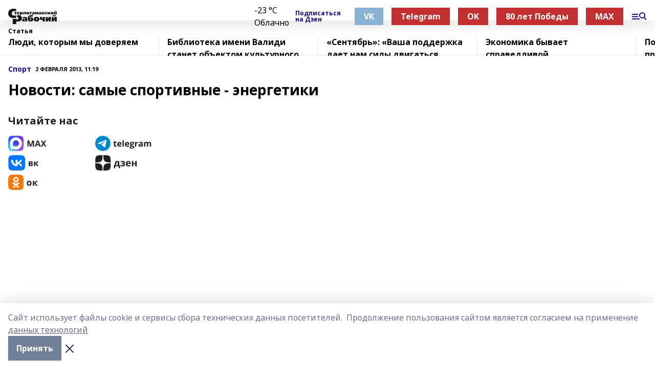

--- FILE ---
content_type: text/html; charset=utf-8
request_url: https://srgazeta.ru/articles/sport/2013-02-02/novosti-samye-sportivnye-energetiki-756304
body_size: 28740
content:
<!doctype html>
<html data-n-head-ssr lang="ru" data-n-head="%7B%22lang%22:%7B%22ssr%22:%22ru%22%7D%7D">
  <head >
    <title>Новости: самые спортивные - энергетики</title><meta data-n-head="ssr" data-hid="google" name="google" content="notranslate"><meta data-n-head="ssr" data-hid="charset" charset="utf-8"><meta data-n-head="ssr" data-hid="og:image" property="og:image" content="https://api.bashinform.ru/attachments/4b0d9684e5a37d8fb67dd67bde05229dbca4e284/store/07e73518efc713f145b3f527cf5b574cf0db2c7f27fd4cf4cee967b6fa65/%D0%A1%D1%82%D0%B5%D1%80%D0%BB%D0%B8%D1%82%D0%B0%D0%BC%D0%B0%D0%BA%D1%81%D0%BA%D0%B8%D0%B8%CC%86+%D1%80%D0%B0%D0%B1%D0%BE%D1%87%D0%B8%D0%B8%CC%86.png"><meta data-n-head="ssr" name="viewport" content="width=1300"><meta data-n-head="ssr" data-hid="og:url" property="og:url" content="https://srgazeta.ru/articles/sport/2013-02-02/novosti-samye-sportivnye-energetiki-756304"><meta data-n-head="ssr" data-hid="og:type" property="og:type" content="article"><meta data-n-head="ssr" name="yandex-verification" content="bd91568f4091435e"><meta data-n-head="ssr" name="zen-verification" content="hCOMC846QH366ZXUBDT9PWDWEZFBgsrkjCDzVSlaCLR5CRe1DGdoVIIEdXC9seAx"><meta data-n-head="ssr" name="google-site-verification" content="lKxAkCFk-k2MOQxsmHWnA49cdtrsh9XZiL19O5mAzeI"><meta data-n-head="ssr" data-hid="og:title" property="og:title" content="Новости: самые спортивные - энергетики"><meta data-n-head="ssr" data-hid="og:description" property="og:description" content="Новости: самые спортивные - энергетики"><meta data-n-head="ssr" data-hid="description" name="description" content="Новости: самые спортивные - энергетики"><link data-n-head="ssr" rel="icon" href="https://api.bashinform.ru/attachments/12cf31599bb0884238fe785dad4f874229168743/store/12c0228d52568d3a9c87dca726b58e0bab6d79d1a4108bf05e618051e34f/sr.PNG"><link data-n-head="ssr" rel="canonical" href="https://srgazeta.ru/articles/sport/2013-02-02/novosti-samye-sportivnye-energetiki-756304"><link data-n-head="ssr" rel="preconnect" href="https://fonts.googleapis.com"><link data-n-head="ssr" rel="stylesheet" href="/fonts/noto-sans/index.css"><link data-n-head="ssr" rel="stylesheet" href="https://fonts.googleapis.com/css2?family=Noto+Serif:wght@400;700&amp;display=swap"><link data-n-head="ssr" rel="stylesheet" href="https://fonts.googleapis.com/css2?family=Inter:wght@400;600;700;900&amp;display=swap"><link data-n-head="ssr" rel="stylesheet" href="https://fonts.googleapis.com/css2?family=Montserrat:wght@400;700&amp;display=swap"><link data-n-head="ssr" rel="stylesheet" href="https://fonts.googleapis.com/css2?family=Pacifico&amp;display=swap"><style data-n-head="ssr">:root { --active-color: #120a8f; }</style><script data-n-head="ssr" src="https://yastatic.net/pcode/adfox/loader.js" crossorigin="anonymous"></script><script data-n-head="ssr" src="https://vk.com/js/api/openapi.js" async></script><script data-n-head="ssr" src="https://widget.sparrow.ru/js/embed.js" async></script><script data-n-head="ssr" src="//web.webpushs.com/js/push/7e853a061bc4f4c2219c346e5b82fc1d_1.js" async></script><script data-n-head="ssr" src="https://yandex.ru/ads/system/header-bidding.js" async></script><script data-n-head="ssr" src="https://ads.digitalcaramel.com/js/bashinform.ru.js" type="text/javascript"></script><script data-n-head="ssr">window.yaContextCb = window.yaContextCb || []</script><script data-n-head="ssr" src="https://yandex.ru/ads/system/context.js" async></script><script data-n-head="ssr" type="application/ld+json">{
            "@context": "https://schema.org",
            "@type": "NewsArticle",
            "mainEntityOfPage": {
              "@type": "WebPage",
              "@id": "https://srgazeta.ru/articles/sport/2013-02-02/novosti-samye-sportivnye-energetiki-756304"
            },
            "headline" : "Новости: самые спортивные - энергетики",
            "image": [
              "https://api.bashinform.ru/attachments/4b0d9684e5a37d8fb67dd67bde05229dbca4e284/store/07e73518efc713f145b3f527cf5b574cf0db2c7f27fd4cf4cee967b6fa65/%D0%A1%D1%82%D0%B5%D1%80%D0%BB%D0%B8%D1%82%D0%B0%D0%BC%D0%B0%D0%BA%D1%81%D0%BA%D0%B8%D0%B8%CC%86+%D1%80%D0%B0%D0%B1%D0%BE%D1%87%D0%B8%D0%B8%CC%86.png"
            ],
            "datePublished": "2013-02-02T11:19:20.000+06:00",
            "author": [],
            "publisher": {
              "@type": "Organization",
              "name": "Стерлитамакский рабочий",
              "logo": {
                "@type": "ImageObject",
                "url": "https://api.bashinform.ru/attachments/4b0d9684e5a37d8fb67dd67bde05229dbca4e284/store/07e73518efc713f145b3f527cf5b574cf0db2c7f27fd4cf4cee967b6fa65/%D0%A1%D1%82%D0%B5%D1%80%D0%BB%D0%B8%D1%82%D0%B0%D0%BC%D0%B0%D0%BA%D1%81%D0%BA%D0%B8%D0%B8%CC%86+%D1%80%D0%B0%D0%B1%D0%BE%D1%87%D0%B8%D0%B8%CC%86.png"
              }
            },
            "description": ""
          }</script><link rel="preload" href="/_nuxt/274f3bb.js" as="script"><link rel="preload" href="/_nuxt/622ad3e.js" as="script"><link rel="preload" href="/_nuxt/ee7430d.js" as="script"><link rel="preload" href="/_nuxt/bbaf3f9.js" as="script"><link rel="preload" href="/_nuxt/b3945eb.js" as="script"><link rel="preload" href="/_nuxt/1f4701a.js" as="script"><link rel="preload" href="/_nuxt/bb7a823.js" as="script"><link rel="preload" href="/_nuxt/61cd1ad.js" as="script"><link rel="preload" href="/_nuxt/3795d03.js" as="script"><link rel="preload" href="/_nuxt/47aac1e.js" as="script"><link rel="preload" href="/_nuxt/9842943.js" as="script"><style data-vue-ssr-id="02097838:0 0211d3d2:0 7e56e4e3:0 78c231fa:0 2b202313:0 3ba5510c:0 7deb7420:0 7501b878:0 67a80222:0 01f9c408:0 f11faff8:0 01b9542b:0 74a8f3db:0 fd82e6f0:0 69552a97:0 2bc4b7f8:0 67baf181:0 5e85ad43:0 3eb3f9ae:0 0684d134:0 7eba589d:0 77d4baa4:0 44e53ad8:0 d15e8f64:0">.fade-enter,.fade-leave-to{opacity:0}.fade-enter-active,.fade-leave-active{transition:opacity .2s ease}.fade-up-enter-active,.fade-up-leave-active{transition:all .35s}.fade-up-enter,.fade-up-leave-to{opacity:0;transform:translateY(-20px)}.rubric-date{display:flex;align-items:flex-end;margin-bottom:1rem}.cm-rubric{font-weight:700;font-size:14px;margin-right:.5rem;color:var(--active-color)}.cm-date{font-size:11px;text-transform:uppercase;font-weight:700}.cm-story{font-weight:700;font-size:14px;margin-left:.5rem;margin-right:.5rem;color:var(--active-color)}.serif-text{font-family:Noto Serif,serif;line-height:1.65;font-size:17px}.bg-img{background-size:cover;background-position:50%;height:0;position:relative;background-color:#e2e2e2;padding-bottom:56%;>img{position:absolute;left:0;top:0;width:100%;height:100%;-o-object-fit:cover;object-fit:cover;-o-object-position:center;object-position:center}}.btn{--text-opacity:1;color:#fff;color:rgba(255,255,255,var(--text-opacity));text-align:center;padding-top:1.5rem;padding-bottom:1.5rem;font-weight:700;cursor:pointer;margin-top:2rem;border-radius:8px;font-size:20px;background:var(--active-color)}.checkbox{border-radius:.5rem;border-width:1px;margin-right:1.25rem;cursor:pointer;border-color:#e9e9eb;width:32px;height:32px}.checkbox.__active{background:var(--active-color) 50% no-repeat url([data-uri]);border-color:var(--active-color)}.h1{margin-top:1rem;margin-bottom:1.5rem;font-weight:700;line-height:1.07;font-size:32px}.all-matters{text-align:center;cursor:pointer;padding-top:1.5rem;padding-bottom:1.5rem;font-weight:700;margin-bottom:2rem;border-radius:8px;background:#f5f5f5;font-size:20px}.all-matters.__small{padding-top:.75rem;padding-bottom:.75rem;margin-top:1.5rem;font-size:14px;border-radius:4px}[data-desktop]{.rubric-date{margin-bottom:1.25rem}.h1{font-size:46px;margin-top:1.5rem;margin-bottom:1.5rem}section.cols{display:grid;margin-left:58px;grid-gap:16px;grid-template-columns:816px 42px 300px}section.list-cols{display:grid;grid-gap:40px;grid-template-columns:1fr 300px}.matter-grid{display:flex;flex-wrap:wrap;margin-right:-16px}.top-sticky{position:-webkit-sticky;position:sticky;top:48px}.top-sticky.local{top:56px}.top-sticky.ig{top:86px}.top-sticky-matter{position:-webkit-sticky;position:sticky;z-index:1;top:102px}.top-sticky-matter.local{top:110px}.top-sticky-matter.ig{top:140px}}.search-form{display:flex;border-bottom-width:1px;--border-opacity:1;border-color:#fff;border-color:rgba(255,255,255,var(--border-opacity));padding-bottom:.75rem;justify-content:space-between;align-items:center;--text-opacity:1;color:#fff;color:rgba(255,255,255,var(--text-opacity));.reset{cursor:pointer;opacity:.5;display:block}input{background-color:transparent;border-style:none;--text-opacity:1;color:#fff;color:rgba(255,255,255,var(--text-opacity));outline:2px solid transparent;outline-offset:2px;width:66.666667%;font-size:20px}input::-moz-placeholder{color:hsla(0,0%,100%,.18824)}input:-ms-input-placeholder{color:hsla(0,0%,100%,.18824)}input::placeholder{color:hsla(0,0%,100%,.18824)}}[data-desktop] .search-form{width:820px;button{border-radius:.25rem;font-weight:700;padding:.5rem 1.5rem;cursor:pointer;--text-opacity:1;color:#fff;color:rgba(255,255,255,var(--text-opacity));font-size:22px;background:var(--active-color)}input{font-size:28px}.reset{margin-right:2rem;margin-left:auto}}html.locked{overflow:hidden}html{body{letter-spacing:-.03em;font-family:Noto Sans,sans-serif;line-height:1.19;font-size:14px}ol,ul{margin-left:2rem;margin-bottom:1rem;li{margin-bottom:.5rem}}ol{list-style-type:decimal}ul{list-style-type:disc}a{cursor:pointer;color:inherit}iframe,img,object,video{max-width:100%}}.container{padding-left:16px;padding-right:16px}[data-desktop]{min-width:1250px;.container{margin-left:auto;margin-right:auto;padding-left:0;padding-right:0;width:1250px}}
/*! normalize.css v8.0.1 | MIT License | github.com/necolas/normalize.css */html{line-height:1.15;-webkit-text-size-adjust:100%}body{margin:0}main{display:block}h1{font-size:2em;margin:.67em 0}hr{box-sizing:content-box;height:0;overflow:visible}pre{font-family:monospace,monospace;font-size:1em}a{background-color:transparent}abbr[title]{border-bottom:none;text-decoration:underline;-webkit-text-decoration:underline dotted;text-decoration:underline dotted}b,strong{font-weight:bolder}code,kbd,samp{font-family:monospace,monospace;font-size:1em}small{font-size:80%}sub,sup{font-size:75%;line-height:0;position:relative;vertical-align:baseline}sub{bottom:-.25em}sup{top:-.5em}img{border-style:none}button,input,optgroup,select,textarea{font-family:inherit;font-size:100%;line-height:1.15;margin:0}button,input{overflow:visible}button,select{text-transform:none}[type=button],[type=reset],[type=submit],button{-webkit-appearance:button}[type=button]::-moz-focus-inner,[type=reset]::-moz-focus-inner,[type=submit]::-moz-focus-inner,button::-moz-focus-inner{border-style:none;padding:0}[type=button]:-moz-focusring,[type=reset]:-moz-focusring,[type=submit]:-moz-focusring,button:-moz-focusring{outline:1px dotted ButtonText}fieldset{padding:.35em .75em .625em}legend{box-sizing:border-box;color:inherit;display:table;max-width:100%;padding:0;white-space:normal}progress{vertical-align:baseline}textarea{overflow:auto}[type=checkbox],[type=radio]{box-sizing:border-box;padding:0}[type=number]::-webkit-inner-spin-button,[type=number]::-webkit-outer-spin-button{height:auto}[type=search]{-webkit-appearance:textfield;outline-offset:-2px}[type=search]::-webkit-search-decoration{-webkit-appearance:none}::-webkit-file-upload-button{-webkit-appearance:button;font:inherit}details{display:block}summary{display:list-item}[hidden],template{display:none}blockquote,dd,dl,figure,h1,h2,h3,h4,h5,h6,hr,p,pre{margin:0}button{background-color:transparent;background-image:none}button:focus{outline:1px dotted;outline:5px auto -webkit-focus-ring-color}fieldset,ol,ul{margin:0;padding:0}ol,ul{list-style:none}html{font-family:Noto Sans,sans-serif;line-height:1.5}*,:after,:before{box-sizing:border-box;border:0 solid #e2e8f0}hr{border-top-width:1px}img{border-style:solid}textarea{resize:vertical}input::-moz-placeholder,textarea::-moz-placeholder{color:#a0aec0}input:-ms-input-placeholder,textarea:-ms-input-placeholder{color:#a0aec0}input::placeholder,textarea::placeholder{color:#a0aec0}[role=button],button{cursor:pointer}table{border-collapse:collapse}h1,h2,h3,h4,h5,h6{font-size:inherit;font-weight:inherit}a{color:inherit;text-decoration:inherit}button,input,optgroup,select,textarea{padding:0;line-height:inherit;color:inherit}code,kbd,pre,samp{font-family:Menlo,Monaco,Consolas,"Liberation Mono","Courier New",monospace}audio,canvas,embed,iframe,img,object,svg,video{display:block;vertical-align:middle}img,video{max-width:100%;height:auto}.appearance-none{-webkit-appearance:none;-moz-appearance:none;appearance:none}.bg-transparent{background-color:transparent}.bg-black{--bg-opacity:1;background-color:#000;background-color:rgba(0,0,0,var(--bg-opacity))}.bg-white{--bg-opacity:1;background-color:#fff;background-color:rgba(255,255,255,var(--bg-opacity))}.bg-gray-200{--bg-opacity:1;background-color:#edf2f7;background-color:rgba(237,242,247,var(--bg-opacity))}.bg-center{background-position:50%}.bg-top{background-position:top}.bg-no-repeat{background-repeat:no-repeat}.bg-cover{background-size:cover}.bg-contain{background-size:contain}.border-collapse{border-collapse:collapse}.border-black{--border-opacity:1;border-color:#000;border-color:rgba(0,0,0,var(--border-opacity))}.border-blue-400{--border-opacity:1;border-color:#63b3ed;border-color:rgba(99,179,237,var(--border-opacity))}.rounded{border-radius:.25rem}.rounded-lg{border-radius:.5rem}.rounded-full{border-radius:9999px}.border-none{border-style:none}.border-2{border-width:2px}.border-4{border-width:4px}.border{border-width:1px}.border-t-0{border-top-width:0}.border-t{border-top-width:1px}.border-b{border-bottom-width:1px}.cursor-pointer{cursor:pointer}.block{display:block}.inline-block{display:inline-block}.flex{display:flex}.table{display:table}.grid{display:grid}.hidden{display:none}.flex-col{flex-direction:column}.flex-wrap{flex-wrap:wrap}.flex-no-wrap{flex-wrap:nowrap}.items-center{align-items:center}.justify-center{justify-content:center}.justify-between{justify-content:space-between}.flex-grow-0{flex-grow:0}.flex-shrink-0{flex-shrink:0}.order-first{order:-9999}.order-last{order:9999}.font-sans{font-family:Noto Sans,sans-serif}.font-serif{font-family:Noto Serif,serif}.font-medium{font-weight:500}.font-semibold{font-weight:600}.font-bold{font-weight:700}.h-3{height:.75rem}.h-6{height:1.5rem}.h-12{height:3rem}.h-auto{height:auto}.h-full{height:100%}.text-xs{font-size:11px}.text-sm{font-size:12px}.text-base{font-size:14px}.text-lg{font-size:16px}.text-xl{font-size:18px}.text-2xl{font-size:21px}.text-3xl{font-size:30px}.text-4xl{font-size:46px}.leading-6{line-height:1.5rem}.leading-none{line-height:1}.leading-tight{line-height:1.07}.leading-snug{line-height:1.125}.m-0{margin:0}.my-0{margin-top:0;margin-bottom:0}.mx-0{margin-left:0;margin-right:0}.mx-1{margin-left:.25rem;margin-right:.25rem}.mx-2{margin-left:.5rem;margin-right:.5rem}.my-4{margin-top:1rem;margin-bottom:1rem}.mx-4{margin-left:1rem;margin-right:1rem}.my-5{margin-top:1.25rem;margin-bottom:1.25rem}.mx-5{margin-left:1.25rem;margin-right:1.25rem}.my-6{margin-top:1.5rem;margin-bottom:1.5rem}.my-8{margin-top:2rem;margin-bottom:2rem}.mx-auto{margin-left:auto;margin-right:auto}.-mx-3{margin-left:-.75rem;margin-right:-.75rem}.-my-4{margin-top:-1rem;margin-bottom:-1rem}.mt-0{margin-top:0}.mr-0{margin-right:0}.mb-0{margin-bottom:0}.ml-0{margin-left:0}.mt-1{margin-top:.25rem}.mr-1{margin-right:.25rem}.mb-1{margin-bottom:.25rem}.ml-1{margin-left:.25rem}.mt-2{margin-top:.5rem}.mr-2{margin-right:.5rem}.mb-2{margin-bottom:.5rem}.ml-2{margin-left:.5rem}.mt-3{margin-top:.75rem}.mr-3{margin-right:.75rem}.mb-3{margin-bottom:.75rem}.mt-4{margin-top:1rem}.mr-4{margin-right:1rem}.mb-4{margin-bottom:1rem}.ml-4{margin-left:1rem}.mt-5{margin-top:1.25rem}.mr-5{margin-right:1.25rem}.mb-5{margin-bottom:1.25rem}.mt-6{margin-top:1.5rem}.mr-6{margin-right:1.5rem}.mb-6{margin-bottom:1.5rem}.mt-8{margin-top:2rem}.mr-8{margin-right:2rem}.mb-8{margin-bottom:2rem}.ml-8{margin-left:2rem}.mt-10{margin-top:2.5rem}.ml-10{margin-left:2.5rem}.mt-12{margin-top:3rem}.mb-12{margin-bottom:3rem}.mt-16{margin-top:4rem}.mb-16{margin-bottom:4rem}.mr-20{margin-right:5rem}.mr-auto{margin-right:auto}.ml-auto{margin-left:auto}.mt-px{margin-top:1px}.-mt-2{margin-top:-.5rem}.max-w-none{max-width:none}.max-w-full{max-width:100%}.object-contain{-o-object-fit:contain;object-fit:contain}.object-cover{-o-object-fit:cover;object-fit:cover}.object-center{-o-object-position:center;object-position:center}.opacity-0{opacity:0}.opacity-50{opacity:.5}.outline-none{outline:2px solid transparent;outline-offset:2px}.overflow-auto{overflow:auto}.overflow-hidden{overflow:hidden}.overflow-visible{overflow:visible}.p-0{padding:0}.p-2{padding:.5rem}.p-3{padding:.75rem}.p-4{padding:1rem}.p-8{padding:2rem}.px-0{padding-left:0;padding-right:0}.py-1{padding-top:.25rem;padding-bottom:.25rem}.px-1{padding-left:.25rem;padding-right:.25rem}.py-2{padding-top:.5rem;padding-bottom:.5rem}.px-2{padding-left:.5rem;padding-right:.5rem}.py-3{padding-top:.75rem;padding-bottom:.75rem}.px-3{padding-left:.75rem;padding-right:.75rem}.py-4{padding-top:1rem;padding-bottom:1rem}.px-4{padding-left:1rem;padding-right:1rem}.px-5{padding-left:1.25rem;padding-right:1.25rem}.px-6{padding-left:1.5rem;padding-right:1.5rem}.py-8{padding-top:2rem;padding-bottom:2rem}.py-10{padding-top:2.5rem;padding-bottom:2.5rem}.pt-0{padding-top:0}.pr-0{padding-right:0}.pb-0{padding-bottom:0}.pt-1{padding-top:.25rem}.pt-2{padding-top:.5rem}.pb-2{padding-bottom:.5rem}.pl-2{padding-left:.5rem}.pt-3{padding-top:.75rem}.pb-3{padding-bottom:.75rem}.pt-4{padding-top:1rem}.pr-4{padding-right:1rem}.pb-4{padding-bottom:1rem}.pl-4{padding-left:1rem}.pt-5{padding-top:1.25rem}.pr-5{padding-right:1.25rem}.pb-5{padding-bottom:1.25rem}.pl-5{padding-left:1.25rem}.pt-6{padding-top:1.5rem}.pb-6{padding-bottom:1.5rem}.pl-6{padding-left:1.5rem}.pt-8{padding-top:2rem}.pb-8{padding-bottom:2rem}.pr-10{padding-right:2.5rem}.pb-12{padding-bottom:3rem}.pl-12{padding-left:3rem}.pb-16{padding-bottom:4rem}.pointer-events-none{pointer-events:none}.fixed{position:fixed}.absolute{position:absolute}.relative{position:relative}.sticky{position:-webkit-sticky;position:sticky}.top-0{top:0}.right-0{right:0}.bottom-0{bottom:0}.left-0{left:0}.left-auto{left:auto}.shadow{box-shadow:0 1px 3px 0 rgba(0,0,0,.1),0 1px 2px 0 rgba(0,0,0,.06)}.shadow-none{box-shadow:none}.text-center{text-align:center}.text-right{text-align:right}.text-transparent{color:transparent}.text-black{--text-opacity:1;color:#000;color:rgba(0,0,0,var(--text-opacity))}.text-white{--text-opacity:1;color:#fff;color:rgba(255,255,255,var(--text-opacity))}.text-gray-600{--text-opacity:1;color:#718096;color:rgba(113,128,150,var(--text-opacity))}.text-gray-700{--text-opacity:1;color:#4a5568;color:rgba(74,85,104,var(--text-opacity))}.uppercase{text-transform:uppercase}.underline{text-decoration:underline}.tracking-tight{letter-spacing:-.05em}.select-none{-webkit-user-select:none;-moz-user-select:none;-ms-user-select:none;user-select:none}.select-all{-webkit-user-select:all;-moz-user-select:all;-ms-user-select:all;user-select:all}.visible{visibility:visible}.invisible{visibility:hidden}.whitespace-no-wrap{white-space:nowrap}.w-3{width:.75rem}.w-auto{width:auto}.w-1\/3{width:33.333333%}.w-full{width:100%}.z-20{z-index:20}.z-50{z-index:50}.gap-1{grid-gap:.25rem;gap:.25rem}.gap-2{grid-gap:.5rem;gap:.5rem}.gap-3{grid-gap:.75rem;gap:.75rem}.gap-4{grid-gap:1rem;gap:1rem}.gap-5{grid-gap:1.25rem;gap:1.25rem}.gap-6{grid-gap:1.5rem;gap:1.5rem}.gap-8{grid-gap:2rem;gap:2rem}.gap-10{grid-gap:2.5rem;gap:2.5rem}.grid-cols-1{grid-template-columns:repeat(1,minmax(0,1fr))}.grid-cols-2{grid-template-columns:repeat(2,minmax(0,1fr))}.grid-cols-3{grid-template-columns:repeat(3,minmax(0,1fr))}.grid-cols-4{grid-template-columns:repeat(4,minmax(0,1fr))}.grid-cols-5{grid-template-columns:repeat(5,minmax(0,1fr))}.transform{--transform-translate-x:0;--transform-translate-y:0;--transform-rotate:0;--transform-skew-x:0;--transform-skew-y:0;--transform-scale-x:1;--transform-scale-y:1;transform:translateX(var(--transform-translate-x)) translateY(var(--transform-translate-y)) rotate(var(--transform-rotate)) skewX(var(--transform-skew-x)) skewY(var(--transform-skew-y)) scaleX(var(--transform-scale-x)) scaleY(var(--transform-scale-y))}.transition-all{transition-property:all}.transition{transition-property:background-color,border-color,color,fill,stroke,opacity,box-shadow,transform}@-webkit-keyframes spin{to{transform:rotate(1turn)}}@keyframes spin{to{transform:rotate(1turn)}}@-webkit-keyframes ping{75%,to{transform:scale(2);opacity:0}}@keyframes ping{75%,to{transform:scale(2);opacity:0}}@-webkit-keyframes pulse{50%{opacity:.5}}@keyframes pulse{50%{opacity:.5}}@-webkit-keyframes bounce{0%,to{transform:translateY(-25%);-webkit-animation-timing-function:cubic-bezier(.8,0,1,1);animation-timing-function:cubic-bezier(.8,0,1,1)}50%{transform:none;-webkit-animation-timing-function:cubic-bezier(0,0,.2,1);animation-timing-function:cubic-bezier(0,0,.2,1)}}@keyframes bounce{0%,to{transform:translateY(-25%);-webkit-animation-timing-function:cubic-bezier(.8,0,1,1);animation-timing-function:cubic-bezier(.8,0,1,1)}50%{transform:none;-webkit-animation-timing-function:cubic-bezier(0,0,.2,1);animation-timing-function:cubic-bezier(0,0,.2,1)}}
.nuxt-progress{position:fixed;top:0;left:0;right:0;height:2px;width:0;opacity:1;transition:width .1s,opacity .4s;background-color:var(--active-color);z-index:999999}.nuxt-progress.nuxt-progress-notransition{transition:none}.nuxt-progress-failed{background-color:red}
.page_1iNBq{position:relative;min-height:65vh}[data-desktop]{.topBanner_Im5IM{margin-left:auto;margin-right:auto;width:1256px}}
.bnr_2VvRX{margin-left:auto;margin-right:auto;width:300px}.bnr_2VvRX:not(:empty){margin-bottom:1rem}.bnrContainer_1ho9N.mb-0 .bnr_2VvRX{margin-bottom:0}[data-desktop]{.bnr_2VvRX{width:auto;margin-left:0;margin-right:0}}
.topline-container[data-v-7682f57c]{position:-webkit-sticky;position:sticky;top:0;z-index:10}.bottom-menu[data-v-7682f57c]{--bg-opacity:1;background-color:#fff;background-color:rgba(255,255,255,var(--bg-opacity));height:45px;box-shadow:0 15px 20px rgba(0,0,0,.08)}.bottom-menu.__dark[data-v-7682f57c]{--bg-opacity:1;background-color:#000;background-color:rgba(0,0,0,var(--bg-opacity));.bottom-menu-link{--text-opacity:1;color:#fff;color:rgba(255,255,255,var(--text-opacity))}.bottom-menu-link:hover{color:var(--active-color)}}.bottom-menu-links[data-v-7682f57c]{display:flex;overflow:auto;grid-gap:1rem;gap:1rem;padding-top:1rem;padding-bottom:1rem;scrollbar-width:none}.bottom-menu-links[data-v-7682f57c]::-webkit-scrollbar{display:none}.bottom-menu-link[data-v-7682f57c]{white-space:nowrap;font-weight:700}.bottom-menu-link[data-v-7682f57c]:hover{color:var(--active-color)}
.topline_KUXuM{--bg-opacity:1;background-color:#fff;background-color:rgba(255,255,255,var(--bg-opacity));padding-top:.5rem;padding-bottom:.5rem;position:relative;box-shadow:0 15px 20px rgba(0,0,0,.08);height:40px;z-index:1}.topline_KUXuM.__dark_3HDH5{--bg-opacity:1;background-color:#000;background-color:rgba(0,0,0,var(--bg-opacity))}[data-desktop]{.topline_KUXuM{height:50px}}
.container_3LUUG{display:flex;align-items:center;justify-content:space-between}.container_3LUUG.__dark_AMgBk{.logo_1geVj{--text-opacity:1;color:#fff;color:rgba(255,255,255,var(--text-opacity))}.menu-trigger_2_P72{--bg-opacity:1;background-color:#fff;background-color:rgba(255,255,255,var(--bg-opacity))}.lang_107ai,.topline-item_1BCyx{--text-opacity:1;color:#fff;color:rgba(255,255,255,var(--text-opacity))}.lang_107ai{background-image:url([data-uri])}}.lang_107ai{margin-left:auto;margin-right:1.25rem;padding-right:1rem;padding-left:.5rem;cursor:pointer;display:flex;align-items:center;font-weight:700;-webkit-appearance:none;-moz-appearance:none;appearance:none;outline:2px solid transparent;outline-offset:2px;text-transform:uppercase;background:no-repeat url([data-uri]) calc(100% - 3px) 50%}.logo-img_9ttWw{max-height:30px}.logo-text_Gwlnp{white-space:nowrap;font-family:Pacifico,serif;font-size:24px;line-height:.9;color:var(--active-color)}.menu-trigger_2_P72{cursor:pointer;width:30px;height:24px;background:var(--active-color);-webkit-mask:no-repeat url(/_nuxt/img/menu.cffb7c4.svg) center;mask:no-repeat url(/_nuxt/img/menu.cffb7c4.svg) center}.menu-trigger_2_P72.__cross_3NUSb{-webkit-mask-image:url([data-uri]);mask-image:url([data-uri])}.topline-item_1BCyx{font-weight:700;line-height:1;margin-right:16px}.topline-item_1BCyx,.topline-item_1BCyx.blue_1SDgs,.topline-item_1BCyx.red_1EmKm{--text-opacity:1;color:#fff;color:rgba(255,255,255,var(--text-opacity))}.topline-item_1BCyx.blue_1SDgs,.topline-item_1BCyx.red_1EmKm{padding:9px 18px;background:#8bb1d4}.topline-item_1BCyx.red_1EmKm{background:#c23030}.topline-item_1BCyx.default_3xuLv{font-size:12px;color:var(--active-color);max-width:100px}[data-desktop]{.logo-img_9ttWw{max-height:40px}.logo-text_Gwlnp{position:relative;top:-3px;font-size:36px}.slogan-desktop_2LraR{font-size:11px;margin-left:2.5rem;font-weight:700;text-transform:uppercase;color:#5e6a70}.lang_107ai{margin-left:0}}
.weather[data-v-f75b9a02]{display:flex;align-items:center;.icon{border-radius:9999px;margin-right:.5rem;background:var(--active-color) no-repeat 50%/11px;width:18px;height:18px}.clear{background-image:url(/_nuxt/img/clear.504a39c.svg)}.clouds{background-image:url(/_nuxt/img/clouds.35bb1b1.svg)}.few_clouds{background-image:url(/_nuxt/img/few_clouds.849e8ce.svg)}.rain{background-image:url(/_nuxt/img/rain.fa221cc.svg)}.snow{background-image:url(/_nuxt/img/snow.3971728.svg)}.thunderstorm_w_rain{background-image:url(/_nuxt/img/thunderstorm_w_rain.f4f5bf2.svg)}.thunderstorm{background-image:url(/_nuxt/img/thunderstorm.bbf00c1.svg)}.text{font-size:12px;font-weight:700;line-height:1;color:rgba(0,0,0,.9)}}.__dark.weather .text[data-v-f75b9a02]{--text-opacity:1;color:#fff;color:rgba(255,255,255,var(--text-opacity))}
.block_35WEi{position:-webkit-sticky;position:sticky;left:0;width:100%;padding-top:.75rem;padding-bottom:.75rem;--bg-opacity:1;background-color:#fff;background-color:rgba(255,255,255,var(--bg-opacity));--text-opacity:1;color:#000;color:rgba(0,0,0,var(--text-opacity));height:68px;z-index:8;border-bottom:1px solid rgba(0,0,0,.08235)}.block_35WEi.invisible_3bwn4{visibility:hidden}.block_35WEi.local_2u9p8,.block_35WEi.local_ext_2mSQw{top:40px}.block_35WEi.local_2u9p8.has_bottom_items_u0rcZ,.block_35WEi.local_ext_2mSQw.has_bottom_items_u0rcZ{top:85px}.block_35WEi.ig_3ld7e{top:50px}.block_35WEi.ig_3ld7e.has_bottom_items_u0rcZ{top:95px}.block_35WEi.bi_3BhQ1,.block_35WEi.bi_ext_1Yp6j{top:49px}.block_35WEi.bi_3BhQ1.has_bottom_items_u0rcZ,.block_35WEi.bi_ext_1Yp6j.has_bottom_items_u0rcZ{top:94px}.block_35WEi.red_wPGsU{background:#fdf3f3;.blockTitle_1BF2P{color:#d65a47}}.block_35WEi.blue_2AJX7{background:#e6ecf2;.blockTitle_1BF2P{color:#8bb1d4}}.block_35WEi{.loading_1RKbb{height:1.5rem;margin:0 auto}}.blockTitle_1BF2P{font-weight:700;font-size:12px;margin-bottom:.25rem;display:inline-block;overflow:hidden;max-height:1.2em;display:-webkit-box;-webkit-line-clamp:1;-webkit-box-orient:vertical;text-overflow:ellipsis}.items_2XU71{display:flex;overflow:auto;margin-left:-16px;margin-right:-16px;padding-left:16px;padding-right:16px}.items_2XU71::-webkit-scrollbar{display:none}.item_KFfAv{flex-shrink:0;flex-grow:0;padding-right:1rem;margin-right:1rem;font-weight:700;overflow:hidden;width:295px;max-height:2.4em;border-right:1px solid rgba(0,0,0,.08235);display:-webkit-box;-webkit-line-clamp:2;-webkit-box-orient:vertical;text-overflow:ellipsis}.item_KFfAv:hover{opacity:.75}[data-desktop]{.block_35WEi{height:54px}.block_35WEi.local_2u9p8,.block_35WEi.local_ext_2mSQw{top:50px}.block_35WEi.local_2u9p8.has_bottom_items_u0rcZ,.block_35WEi.local_ext_2mSQw.has_bottom_items_u0rcZ{top:95px}.block_35WEi.ig_3ld7e{top:80px}.block_35WEi.ig_3ld7e.has_bottom_items_u0rcZ{top:125px}.block_35WEi.bi_3BhQ1,.block_35WEi.bi_ext_1Yp6j{top:42px}.block_35WEi.bi_3BhQ1.has_bottom_items_u0rcZ,.block_35WEi.bi_ext_1Yp6j.has_bottom_items_u0rcZ{top:87px}.block_35WEi.image_3yONs{.prev_1cQoq{background-image:url([data-uri])}.next_827zB{background-image:url([data-uri])}}.wrapper_TrcU4{display:grid;grid-template-columns:240px calc(100% - 320px)}.next_827zB,.prev_1cQoq{position:absolute;cursor:pointer;width:24px;height:24px;top:4px;left:210px;background:url([data-uri])}.next_827zB{left:auto;right:15px;background:url([data-uri])}.blockTitle_1BF2P{font-size:18px;padding-right:2.5rem;margin-right:0;max-height:2.4em;-webkit-line-clamp:2}.items_2XU71{margin-left:0;padding-left:0;-ms-scroll-snap-type:x mandatory;scroll-snap-type:x mandatory;scroll-behavior:smooth;scrollbar-width:none}.item_KFfAv,.items_2XU71{margin-right:0;padding-right:0}.item_KFfAv{padding-left:1.25rem;scroll-snap-align:start;width:310px;border-left:1px solid rgba(0,0,0,.08235);border-right:none}}
@-webkit-keyframes rotate-data-v-8cdd8c10{0%{transform:rotate(0)}to{transform:rotate(1turn)}}@keyframes rotate-data-v-8cdd8c10{0%{transform:rotate(0)}to{transform:rotate(1turn)}}.component[data-v-8cdd8c10]{height:3rem;margin-top:1.5rem;margin-bottom:1.5rem;display:flex;justify-content:center;align-items:center;span{height:100%;width:4rem;background:no-repeat url(/_nuxt/img/loading.dd38236.svg) 50%/contain;-webkit-animation:rotate-data-v-8cdd8c10 .8s infinite;animation:rotate-data-v-8cdd8c10 .8s infinite}}
.promo_ZrQsB{text-align:center;display:block;--text-opacity:1;color:#fff;color:rgba(255,255,255,var(--text-opacity));font-weight:500;font-size:16px;line-height:1;position:relative;z-index:1;background:#d65a47;padding:6px 20px}[data-desktop]{.promo_ZrQsB{margin-left:auto;margin-right:auto;font-size:18px;padding:12px 40px}}
.feedTriggerMobile_1uP3h{text-align:center;width:100%;left:0;bottom:0;padding:1rem;color:#000;color:rgba(0,0,0,var(--text-opacity));background:#e7e7e7;filter:drop-shadow(0 -10px 30px rgba(0,0,0,.4))}.feedTriggerMobile_1uP3h,[data-desktop] .feedTriggerDesktop_eR1zC{position:fixed;font-weight:700;--text-opacity:1;z-index:8}[data-desktop] .feedTriggerDesktop_eR1zC{color:#fff;color:rgba(255,255,255,var(--text-opacity));cursor:pointer;padding:1rem 1rem 1rem 1.5rem;display:flex;align-items:center;justify-content:space-between;width:auto;font-size:28px;right:20px;bottom:20px;line-height:.85;background:var(--active-color);.new_36fkO{--bg-opacity:1;background-color:#fff;background-color:rgba(255,255,255,var(--bg-opacity));font-size:18px;padding:.25rem .5rem;margin-left:1rem;color:var(--active-color)}}
.noindex_1PbKm{display:block}.rubricDate_XPC5P{display:flex;margin-bottom:1rem;align-items:center;flex-wrap:wrap;grid-row-gap:.5rem;row-gap:.5rem}[data-desktop]{.rubricDate_XPC5P{margin-left:58px}.noindex_1PbKm,.pollContainer_25rgc{margin-left:40px}.noindex_1PbKm{width:700px}}
.h1_fQcc_{margin-top:0;margin-bottom:1rem;font-size:28px}.bigLead_37UJd{margin-bottom:1.25rem;font-size:20px}[data-desktop]{.h1_fQcc_{margin-bottom:1.25rem;margin-top:0;font-size:40px}.bigLead_37UJd{font-size:21px;margin-bottom:2rem}.smallLead_3mYo6{font-size:21px;font-weight:500}.leadImg_n0Xok{display:grid;grid-gap:2rem;gap:2rem;margin-bottom:2rem;grid-template-columns:repeat(2,minmax(0,1fr));margin-left:40px;width:700px}}
.partner[data-v-73e20f19]{margin-top:1rem;margin-bottom:1rem;color:rgba(0,0,0,.31373)}
.block_1h4f8{margin-bottom:1.5rem}[data-desktop] .block_1h4f8{margin-bottom:2rem}
.imageContainer_N5llU{position:relative;--bg-opacity:1;background-color:#edf2f7;background-color:rgba(237,242,247,var(--bg-opacity))}[data-desktop]{.imageBlock_36ZEy{margin-left:40px;width:700px}}
.readus_3o8ag{margin-bottom:1.5rem;font-weight:700;font-size:16px}.subscribeButton_2yILe{font-weight:700;--text-opacity:1;color:#fff;color:rgba(255,255,255,var(--text-opacity));text-align:center;letter-spacing:-.05em;background:var(--active-color);padding:0 8px 3px;border-radius:11px;font-size:15px;width:140px}.rTitle_ae5sX{margin-bottom:1rem;font-family:Noto Sans,sans-serif;font-weight:700;color:#202022;font-size:20px;font-style:normal;line-height:normal}.items_1vOtx{display:flex;flex-wrap:wrap;grid-gap:.75rem;gap:.75rem;max-width:360px}.items_1vOtx.regional_OHiaP{.socialIcon_1xwkP{width:calc(33% - 10px)}.socialIcon_1xwkP:first-child,.socialIcon_1xwkP:nth-child(2){width:calc(50% - 10px)}}.socialIcon_1xwkP{margin-bottom:.5rem;background-size:contain;background-repeat:no-repeat;flex-shrink:0;width:calc(50% - 10px);background-position:0;height:30px}.vkIcon_1J2rG{background-image:url(/_nuxt/img/vk.07bf3d5.svg)}.vkShortIcon_1XRTC{background-image:url(/_nuxt/img/vk-short.1e19426.svg)}.tgIcon_3Y6iI{background-image:url(/_nuxt/img/tg.bfb93b5.svg)}.zenIcon_1Vpt0{background-image:url(/_nuxt/img/zen.1c41c49.svg)}.okIcon_3Q4dv{background-image:url(/_nuxt/img/ok.de8d66c.svg)}.okShortIcon_12fSg{background-image:url(/_nuxt/img/ok-short.e0e3723.svg)}.maxIcon_3MreL{background-image:url(/_nuxt/img/max.da7c1ef.png)}[data-desktop]{.readus_3o8ag{margin-left:2.5rem}.items_1vOtx{flex-wrap:nowrap;max-width:none;align-items:center}.subscribeButton_2yILe{text-align:center;font-weight:700;width:auto;padding:4px 7px 7px;font-size:25px}.socialIcon_1xwkP{height:45px}.vkIcon_1J2rG{width:197px!important}.vkShortIcon_1XRTC{width:90px!important}.tgIcon_3Y6iI{width:160px!important}.zenIcon_1Vpt0{width:110px!important}.okIcon_3Q4dv{width:256px!important}.okShortIcon_12fSg{width:90px!important}.maxIcon_3MreL{width:110px!important}}
.socials_3qx1G{margin-bottom:1.5rem}.socials_3qx1G.__black a{--border-opacity:1;border-color:#000;border-color:rgba(0,0,0,var(--border-opacity))}.socials_3qx1G.__border-white_1pZ66 .items_JTU4t a{--border-opacity:1;border-color:#fff;border-color:rgba(255,255,255,var(--border-opacity))}.socials_3qx1G{a{display:block;background-position:50%;background-repeat:no-repeat;cursor:pointer;width:20%;border:.5px solid #e2e2e2;border-right-width:0;height:42px}a:last-child{border-right-width:1px}}.items_JTU4t{display:flex}.vk_3jS8H{background-image:url(/_nuxt/img/vk.a3fc87d.svg)}.ok_3Znis{background-image:url(/_nuxt/img/ok.480e53f.svg)}.wa_32a2a{background-image:url(/_nuxt/img/wa.f2f254d.svg)}.tg_1vndD{background-image:url([data-uri])}.print_3gkIT{background-image:url(/_nuxt/img/print.f5ef7f3.svg)}.max_sqBYC{background-image:url([data-uri])}[data-desktop]{.socials_3qx1G{margin-bottom:0;width:42px}.socials_3qx1G.__sticky{position:-webkit-sticky;position:sticky;top:102px}.socials_3qx1G.__sticky.local_3XMUZ{top:110px}.socials_3qx1G.__sticky.ig_zkzMn{top:140px}.socials_3qx1G{a{width:auto;border-width:1px;border-bottom-width:0}a:last-child{border-bottom-width:1px}}.items_JTU4t{display:block}}.socials_3qx1G.__dark_1QzU6{a{border-color:#373737}.vk_3jS8H{background-image:url(/_nuxt/img/vk-white.dc41d20.svg)}.ok_3Znis{background-image:url(/_nuxt/img/ok-white.c2036d3.svg)}.wa_32a2a{background-image:url(/_nuxt/img/wa-white.e567518.svg)}.tg_1vndD{background-image:url([data-uri])}.print_3gkIT{background-image:url(/_nuxt/img/print-white.f6fd3d9.svg)}.max_sqBYC{background-image:url([data-uri])}}
.blockTitle_2XRiy{margin-bottom:.75rem;font-weight:700;font-size:28px}.itemsContainer_3JjHp{overflow:auto;margin-right:-1rem}.items_Kf7PA{width:770px;display:flex;overflow:auto}.teaserItem_ZVyTH{padding:.75rem;background:#f2f2f4;width:240px;margin-right:16px;.img_3lUmb{margin-bottom:.5rem}.title_3KNuK{line-height:1.07;font-size:18px;font-weight:700}}.teaserItem_ZVyTH:hover .title_3KNuK{color:var(--active-color)}[data-desktop]{.blockTitle_2XRiy{font-size:30px}.itemsContainer_3JjHp{margin-right:0;overflow:visible}.items_Kf7PA{display:grid;grid-template-columns:repeat(3,minmax(0,1fr));grid-gap:1.5rem;gap:1.5rem;width:auto;overflow:visible}.teaserItem_ZVyTH{width:auto;margin-right:0;background-color:transparent;padding:0;.img_3lUmb{background:#8894a2 url(/_nuxt/img/pattern-mix.5c9ce73.svg) 100% 100% no-repeat;padding-right:40px}.title_3KNuK{font-size:21px}}}
.blurImgContainer_3_532{position:relative;overflow:hidden;--bg-opacity:1;background-color:#edf2f7;background-color:rgba(237,242,247,var(--bg-opacity));background-position:50%;background-repeat:no-repeat;display:flex;align-items:center;justify-content:center;aspect-ratio:16/9;background-image:url(/img/loading.svg)}.blurImgBlur_2fI8T{background-position:50%;background-size:cover;filter:blur(10px)}.blurImgBlur_2fI8T,.blurImgImg_ZaMSE{position:absolute;left:0;top:0;width:100%;height:100%}.blurImgImg_ZaMSE{-o-object-fit:contain;object-fit:contain;-o-object-position:center;object-position:center}.play_hPlPQ{background-size:contain;background-position:50%;background-repeat:no-repeat;position:relative;z-index:1;width:18%;min-width:30px;max-width:80px;aspect-ratio:1/1;background-image:url([data-uri])}[data-desktop]{.play_hPlPQ{min-width:35px}}
.footer_2pohu{padding:2rem .75rem;margin-top:2rem;position:relative;background:#282828;color:#eceff1}[data-desktop]{.footer_2pohu{padding:2.5rem 0}}
.footerContainer_YJ8Ze{display:grid;grid-template-columns:repeat(1,minmax(0,1fr));grid-gap:20px;font-family:Inter,sans-serif;font-size:13px;line-height:1.38;a{--text-opacity:1;color:#fff;color:rgba(255,255,255,var(--text-opacity));opacity:.75}a:hover{opacity:.5}}.contacts_3N-fT{display:grid;grid-template-columns:repeat(1,minmax(0,1fr));grid-gap:.75rem;gap:.75rem}[data-desktop]{.footerContainer_YJ8Ze{grid-gap:2.5rem;gap:2.5rem;grid-template-columns:1fr 1fr 1fr 220px;padding-bottom:20px!important}.footerContainer_YJ8Ze.__2_3FM1O{grid-template-columns:1fr 220px}.footerContainer_YJ8Ze.__3_2yCD-{grid-template-columns:1fr 1fr 220px}.footerContainer_YJ8Ze.__4_33040{grid-template-columns:1fr 1fr 1fr 220px}}</style>
  </head>
  <body class="desktop " data-desktop="1" data-n-head="%7B%22class%22:%7B%22ssr%22:%22desktop%20%22%7D,%22data-desktop%22:%7B%22ssr%22:%221%22%7D%7D">
    <div data-server-rendered="true" id="__nuxt"><!----><div id="__layout"><div><!----> <div class="bg-white"><div class="bnrContainer_1ho9N mb-0 topBanner_Im5IM"><div title="banner_1" class="adfox-bnr bnr_2VvRX"></div></div> <!----> <div class="mb-0 bnrContainer_1ho9N"><div title="fullscreen" class="html-bnr bnr_2VvRX"></div></div> <!----></div> <div class="topline-container" data-v-7682f57c><div data-v-7682f57c><div class="topline_KUXuM"><div class="container container_3LUUG"><a href="/" class="nuxt-link-active"><img src="https://api.bashinform.ru/attachments/4b0d9684e5a37d8fb67dd67bde05229dbca4e284/store/07e73518efc713f145b3f527cf5b574cf0db2c7f27fd4cf4cee967b6fa65/%D0%A1%D1%82%D0%B5%D1%80%D0%BB%D0%B8%D1%82%D0%B0%D0%BC%D0%B0%D0%BA%D1%81%D0%BA%D0%B8%D0%B8%CC%86+%D1%80%D0%B0%D0%B1%D0%BE%D1%87%D0%B8%D0%B8%CC%86.png" class="logo-img_9ttWw"></a> <!----> <div class="weather ml-auto mr-3" data-v-f75b9a02><div class="icon clouds" data-v-f75b9a02></div> <div class="text" data-v-f75b9a02>-23 °С <br data-v-f75b9a02>Облачно</div></div> <a href="https://dzen.ru/srgazeta?favid=11180" target="_blank" class="topline-item_1BCyx container __dark logo menu-trigger lang topline-item logo-img logo-text __cross blue red default slogan-desktop __inject__">Подписаться на Дзен</a><a href="https://vk.com/srgazeta" target="_self" class="topline-item_1BCyx blue_1SDgs">VK</a><a href="https://t.me/srgazeta" target="_self" class="topline-item_1BCyx red_1EmKm">Telegram</a><a href="https://ok.ru/strgazeta" target="_self" class="topline-item_1BCyx red_1EmKm">OK</a><a href="/rubric/pobeda-80" target="_blank" class="topline-item_1BCyx red_1EmKm">80 лет Победы</a><a href="https://max.ru/srgazeta" target="_self" class="topline-item_1BCyx red_1EmKm">MAX</a> <!----> <div class="menu-trigger_2_P72"></div></div></div></div> <!----></div> <div><div class="block_35WEi undefined local_ext_2mSQw"><div class="component loading_1RKbb" data-v-8cdd8c10><span data-v-8cdd8c10></span></div></div> <!----> <div class="page_1iNBq"><div><!----> <div class="feedTriggerDesktop_eR1zC"><span>Все новости</span> <!----></div></div> <div class="container mt-4"><div><div class="rubricDate_XPC5P"><a href="/articles/sport" class="cm-rubric nuxt-link-active">Спорт</a> <div class="cm-date mr-2">2 Февраля 2013, 11:19</div> <!----> <!----></div> <section class="cols"><div><div class="mb-4"><!----> <h1 class="h1 h1_fQcc_">Новости: самые спортивные - энергетики</h1> <h2 class="bigLead_37UJd"></h2> <div data-v-73e20f19><!----> <!----></div> <!----> <!----></div> <!----> <div><div class="block_1h4f8"><!----></div></div> <!----> <!----> <!----> <!----> <!----> <!----> <!----> <!----> <div class="readus_3o8ag"><div class="rTitle_ae5sX">Читайте нас</div> <div class="items_1vOtx regional_OHiaP"><a href="https://max.ru/srgazeta" target="_blank" title="Открыть в новом окне." class="socialIcon_1xwkP maxIcon_3MreL"></a> <a href="http://t.me/srgazeta" target="_blank" title="Открыть в новом окне." class="socialIcon_1xwkP tgIcon_3Y6iI"></a> <a href="https://vk.com/srgazeta" target="_blank" title="Открыть в новом окне." class="socialIcon_1xwkP vkShortIcon_1XRTC"></a> <a href="https://dzen.ru/srgazeta?favid=11180" target="_blank" title="Открыть в новом окне." class="socialIcon_1xwkP zenIcon_1Vpt0"></a> <a href="https://ok.ru/strgazeta" target="_blank" title="Открыть в новом окне." class="socialIcon_1xwkP okShortIcon_12fSg"></a></div></div></div> <div><div class="__sticky socials_3qx1G"><div class="items_JTU4t"><a class="vk_3jS8H"></a><a class="tg_1vndD"></a><a class="wa_32a2a"></a><a class="ok_3Znis"></a><a class="max_sqBYC"></a> <a class="print_3gkIT"></a></div></div></div> <div><div class="top-sticky-matter "><div class="flex bnrContainer_1ho9N"><div title="banner_6" class="adfox-bnr bnr_2VvRX"></div></div> <div class="flex bnrContainer_1ho9N"><div title="banner_9" class="html-bnr bnr_2VvRX"></div></div></div></div></section></div> <!----> <div><!----> <!----> <div class="mb-8"><div class="blockTitle_2XRiy">Новости партнеров</div> <div class="itemsContainer_3JjHp"><div class="items_Kf7PA"><a href="https://fotobank02.ru/" class="teaserItem_ZVyTH"><div class="img_3lUmb"><div class="blurImgContainer_3_532"><div class="blurImgBlur_2fI8T"></div> <img class="blurImgImg_ZaMSE"> <!----></div></div> <div class="title_3KNuK">Фотобанк журналистов РБ</div></a><a href="https://fotobank02.ru/еда-и-напитки/" class="teaserItem_ZVyTH"><div class="img_3lUmb"><div class="blurImgContainer_3_532"><div class="blurImgBlur_2fI8T"></div> <img class="blurImgImg_ZaMSE"> <!----></div></div> <div class="title_3KNuK">Рубрика &quot;Еда и напитки&quot;</div></a><a href="https://fotobank02.ru/животные/" class="teaserItem_ZVyTH"><div class="img_3lUmb"><div class="blurImgContainer_3_532"><div class="blurImgBlur_2fI8T"></div> <img class="blurImgImg_ZaMSE"> <!----></div></div> <div class="title_3KNuK">Рубрика &quot;Животные&quot;</div></a></div></div></div></div> <!----> <!----> <!----> <!----></div> <div class="component" style="display:none;" data-v-8cdd8c10><span data-v-8cdd8c10></span></div> <div class="inf"></div></div></div> <div class="footer_2pohu"><div><div class="footerContainer_YJ8Ze __2_3FM1O __3_2yCD- __4_33040 container"><div><p>&copy; 2026 Стерлитамакский рабочий</p>
<p></p>
<p><a href="https://srgazeta.ru/pages/ob-ispolzovanii-personalnykh-dannykh">Об использовании персональных данных</a></p></div> <div><p>Газета &laquo;Стерлитамакский рабочий&raquo; зарегистрирована в Управлении Федеральной службы по надзору в сфере связи, информационных технологий и массовых коммуникаций по Республике Башкортостан. Регистрационный номер ПИ № ТУ 02 - 01783 от 19.05.2025 г.</p></div> <div><p>УЧРЕДИТЕЛИ ПЕРИОДИЧЕСКОГО ПЕЧАТНОГО ИЗДАНИЯ: Агентство по печати и средствам массовой информации Республики Башкортостан, Акционерное общество Издательский дом &laquo;Республика Башкортостан&raquo;.</p></div> <div class="contacts_3N-fT"><div><b>Телефон</b> <div>(347) 325-01-57</div></div><div><b>Эл. почта</b> <div>priemnajasr@rbsmi.ru</div></div><div><b>Адрес</b> <div>453124, РБ, г. Стерлитамак, ул. Комсомольская, 82</div></div><div><b>Рекламная служба</b> <div>(347) 325-71-80</div></div><div><b>Редакция</b> <div>(347) 325-01-57</div></div><div><b>Приемная</b> <div>(347) 325-01-57</div></div><div><b>Сотрудничество</b> <div>(347) 325-71-80</div></div><div><b>Отдел кадров</b> <div>(347) 325-60-73</div></div></div></div> <div class="container"><div class="flex mt-4"><a href="https://metrika.yandex.ru/stat/?id=48684011" target="_blank" rel="nofollow" class="mr-4"><img src="https://informer.yandex.ru/informer/48684011/3_0_FFFFFFFF_EFEFEFFF_0_pageviews" alt="Яндекс.Метрика" title="Яндекс.Метрика: данные за сегодня (просмотры, визиты и уникальные посетители)" style="width:88px; height:31px; border:0;"></a> <a href="https://www.liveinternet.ru/click" target="_blank" class="mr-4"><img src="https://counter.yadro.ru/logo?11.6" title="LiveInternet: показано число просмотров за 24 часа, посетителей за 24 часа и за сегодня" alt width="88" height="31" style="border:0"></a> <a href="https://top-fwz1.mail.ru/jump?from=3415867" target="_blank"><img src="https://top-fwz1.mail.ru/counter?id=3415867;t=502;l=1" alt="Top.Mail.Ru" height="31" width="88" style="border:0;"></a></div></div></div></div> <!----><!----><!----><!----><!----><!----><!----><!----><!----><!----><!----></div></div></div><script>window.__NUXT__=(function(a,b,c,d,e,f,g,h,i,j,k,l,m,n,o,p,q,r,s,t,u,v,w,x,y,z,A,B,C,D,E,F,G,H,I,J,K,L,M,N,O,P,Q,R,S,T,U,V,W,X,Y,Z,_,$,aa,ab,ac,ad,ae,af,ag,ah,ai,aj,ak,al,am,an,ao,ap,aq,ar,as,at,au,av,aw,ax,ay,az,aA,aB,aC,aD,aE,aF,aG,aH,aI,aJ,aK,aL,aM,aN,aO,aP,aQ,aR,aS,aT,aU,aV,aW,aX,aY,aZ,a_,a$,ba,bb,bc,bd,be,bf,bg,bh,bi,bj,bk,bl,bm,bn,bo,bp,bq,br,bs,bt,bu,bv,bw,bx,by,bz,bA,bB,bC,bD,bE,bF,bG,bH,bI,bJ,bK,bL,bM,bN,bO,bP,bQ,bR,bS,bT,bU,bV,bW,bX,bY,bZ,b_,b$,ca,cb,cc,cd,ce,cf,cg,ch,ci,cj,ck,cl,cm,cn,co,cp,cq,cr,cs,ct,cu,cv,cw,cx,cy,cz,cA,cB,cC,cD,cE,cF,cG,cH,cI,cJ,cK,cL,cM,cN,cO,cP,cQ,cR,cS,cT,cU,cV,cW,cX,cY,cZ,c_,c$,da,db,dc,dd,de,df,dg,dh,di,dj,dk,dl,dm,dn,do0,dp,dq,dr,ds,dt,du,dv,dw,dx,dy,dz,dA,dB,dC,dD,dE,dF,dG,dH,dI,dJ,dK,dL,dM,dN,dO,dP,dQ,dR,dS,dT,dU,dV,dW,dX,dY,dZ,d_,d$,ea,eb,ec,ed,ee,ef,eg,eh,ei,ej,ek,el,em,en,eo,ep,eq,er,es,et,eu,ev,ew,ex,ey,ez,eA,eB,eC,eD,eE,eF,eG,eH,eI,eJ,eK,eL,eM,eN,eO,eP,eQ,eR,eS,eT,eU,eV,eW,eX,eY,eZ,e_,e$,fa,fb,fc,fd,fe,ff){bd.id=756304;bd.title=be;bd.lead=f;bd.is_promo=e;bd.erid=d;bd.show_authors=e;bd.published_at=bf;bd.noindex_text=d;bd.platform_id=l;bd.lightning=e;bd.registration_area=q;bd.is_partners_matter=e;bd.mark_as_ads=e;bd.advertiser_details=d;bd.kind=x;bd.kind_path=E;bd.image=d;bd.image_90=d;bd.image_250=d;bd.image_800=d;bd.image_1600=d;bd.path=bg;bd.rubric_title=p;bd.rubric_path=F;bd.type=r;bd.authors=[];bd.platform_title=m;bd.platform_host=n;bd.meta_information_attributes={id:896729,title:d,description:f,keywords:d};bd.theme="white";bd.noindex=d;bd.content_blocks=[{position:c,kind:"image",image:d}];bd.poll=d;bd.official_comment=d;bd.tags=[];bd.schema_org=[{"@context":bh,"@type":G,url:n,logo:H},{"@context":bh,"@type":"BreadcrumbList",itemListElement:[{"@type":bi,position:o,name:r,item:{name:r,"@id":"https:\u002F\u002Fsrgazeta.ru\u002Farticles"}},{"@type":bi,position:t,name:p,item:{name:p,"@id":"https:\u002F\u002Fsrgazeta.ru\u002Farticles\u002Fsport"}}]},{"@context":"http:\u002F\u002Fschema.org","@type":"NewsArticle",mainEntityOfPage:{"@type":"WebPage","@id":bj},headline:be,genre:p,url:bj,description:f,text:f,author:{"@type":G,name:m},about:[],image:[d],datePublished:bf,dateModified:"2020-12-19T01:04:19.133+05:00",publisher:{"@type":G,name:m,logo:{"@type":"ImageObject",url:H}}}];bd.story=d;bd.small_lead_image=e;bd.translated_by=d;bd.counters={google_analytics_id:bk,yandex_metrika_id:bl,liveinternet_counter_id:bm};bd.views=o;bd.hide_views=g;return {layout:bc,data:[{matters:[bd]}],fetch:{"0":{mainItem:d,minorItem:d}},error:d,state:{platform:{meta_information_attributes:{id:l,title:"Стерлитамакский рабочий - Главные новости Стерлитамака",description:"Газета Стерлитамакский рабочий - новости Стерлитамака и Республики Башкортостан",keywords:"Стерлитамакский рабочий, Стерлитамак, новости, события, происшествия, Республика Башкортостан, Башкирия, шиханы"},id:l,color:"#120a8f",title:m,domain:"srgazeta.ru",hostname:n,footer_text:d,favicon_url:"https:\u002F\u002Fapi.bashinform.ru\u002Fattachments\u002F12cf31599bb0884238fe785dad4f874229168743\u002Fstore\u002F12c0228d52568d3a9c87dca726b58e0bab6d79d1a4108bf05e618051e34f\u002Fsr.PNG",contact_email:"feedback@rbsmi.ru",logo_mobile_url:d,logo_desktop_url:H,logo_footer_url:d,weather_data:{desc:"Clouds",temp:-23.35,date:"2026-01-23T05:03:41+00:00"},template:"local_ext",footer_column_first:"\u003Cp\u003E&copy; 2026 Стерлитамакский рабочий\u003C\u002Fp\u003E\n\u003Cp\u003E\u003C\u002Fp\u003E\n\u003Cp\u003E\u003Ca href=\"https:\u002F\u002Fsrgazeta.ru\u002Fpages\u002Fob-ispolzovanii-personalnykh-dannykh\"\u003EОб использовании персональных данных\u003C\u002Fa\u003E\u003C\u002Fp\u003E",footer_column_second:"\u003Cp\u003EГазета &laquo;Стерлитамакский рабочий&raquo; зарегистрирована в Управлении Федеральной службы по надзору в сфере связи, информационных технологий и массовых коммуникаций по Республике Башкортостан. Регистрационный номер ПИ № ТУ 02 - 01783 от 19.05.2025 г.\u003C\u002Fp\u003E",footer_column_third:"\u003Cp\u003EУЧРЕДИТЕЛИ ПЕРИОДИЧЕСКОГО ПЕЧАТНОГО ИЗДАНИЯ: Агентство по печати и средствам массовой информации Республики Башкортостан, Акционерное общество Издательский дом &laquo;Республика Башкортостан&raquo;.\u003C\u002Fp\u003E",link_yandex_news:"https:\u002F\u002Fdzen.ru\u002Fsrgazeta",h1_title_on_main_page:"Новости Стерлитамака",send_pulse_code:"\u002F\u002Fweb.webpushs.com\u002Fjs\u002Fpush\u002F7e853a061bc4f4c2219c346e5b82fc1d_1.js",announcement:{title:"Друзья! Ждём вас в нашем канале в MAX",description:"Присоединяйтесь: https:\u002F\u002Fmax.ru\u002Fsrgazeta",url:"https:\u002F\u002Fsrgazeta.ru\u002Farticles\u002Flocalnews\u002F2025-10-29\u002Fchitayte-sterlitamakskiy-rabochiy-v-messendzhere-max-4445214",is_active:g,image:{author:d,source:d,description:d,width:637,height:360,url:"https:\u002F\u002Fsrgazeta.ru\u002Fattachments\u002Fb374b9d035fc14b228e297dcfac147c73e791e7e\u002Fstore\u002Fcrop\u002F0\u002F0\u002F637\u002F360\u002F637\u002F360\u002F0\u002Ff5924a1c62ba7acb5cc1d19898da2191134361ec2c561778fae881013c42\u002Fscale_1200.png",apply_blackout:c}},banners:[{code:"{\"ownerId\":379790,\"containerId\":\"adfox_162495782451686827\",\"params\":{\"pp\":\"bpxd\",\"ps\":\"favt\",\"p2\":\"hgom\"}}",slug:"banner_1",description:"Над топлайном - “№1. 1256x250”",visibility:s,provider:j},{code:"{\"ownerId\":379790,\"containerId\":\"adfox_162495782562472253\",\"params\":{\"pp\":\"bpxe\",\"ps\":\"favt\",\"p2\":\"hgon\"}}",slug:"banner_2",description:"Лента новостей - “№2. 240x400”",visibility:s,provider:j},{code:"{\"ownerId\":379790,\"containerId\":\"adfox_162495782590937397\",\"params\":{\"pp\":\"bpxf\",\"ps\":\"favt\",\"p2\":\"hgoo\"}}",slug:"banner_3",description:"Лента новостей - “№3. 240x400”",visibility:s,provider:j},{code:"{\"ownerId\":379790,\"containerId\":\"adfox_162495782621595716\",\"params\":{\"pp\":\"bpxi\",\"ps\":\"favt\",\"p2\":\"hgor\"}}",slug:"banner_6",description:"Правая колонка. - “№6. 240x400” + ротация",visibility:s,provider:j},{code:"{\"ownerId\":379790,\"containerId\":\"adfox_162495782762027565\",\"params\":{\"pp\":\"bpxj\",\"ps\":\"favt\",\"p2\":\"hgos\"}}",slug:"banner_7",description:"Конкурс. Правая колонка. - “№7. 240x400”",visibility:s,provider:j},{code:"{\"ownerId\":379790,\"containerId\":\"adfox_162495782796045746\",\"params\":{\"pp\":\"bpxk\",\"ps\":\"favt\",\"p2\":\"hgot\"}}",slug:"m_banner_1",description:"Над топлайном - “№1. Мобайл”",visibility:u,provider:j},{code:"{\"ownerId\":379790,\"containerId\":\"adfox_162495782814545914\",\"params\":{\"pp\":\"bpxl\",\"ps\":\"favt\",\"p2\":\"hgou\"}}",slug:"m_banner_2",description:"После ленты новостей - “№2. Мобайл”",visibility:u,provider:j},{code:"{\"ownerId\":379790,\"containerId\":\"adfox_162495782833427823\",\"params\":{\"pp\":\"bpxm\",\"ps\":\"favt\",\"p2\":\"hgov\"}}",slug:"m_banner_3",description:"Между редакционным и рекламным блоками - “№3. Мобайл”",visibility:u,provider:j},{code:"{\"ownerId\":379790,\"containerId\":\"adfox_162495782853065016\",\"params\":{\"pp\":\"bpxn\",\"ps\":\"favt\",\"p2\":\"hgow\"}}",slug:"m_banner_4",description:"Плоский баннер",visibility:u,provider:j},{code:"{\"ownerId\":379790,\"containerId\":\"adfox_16249578297235268\",\"params\":{\"pp\":\"bpxo\",\"ps\":\"favt\",\"p2\":\"hgox\"}}",slug:"m_banner_5",description:"Между рекламным блоком и футером - “№5. Мобайл”",visibility:u,provider:j},{code:d,slug:"lucky_ads",description:"Рекламный код от LuckyAds",visibility:i,provider:h},{code:d,slug:"oblivki",description:"Рекламный код от Oblivki",visibility:i,provider:h},{code:d,slug:"gnezdo",description:"Рекламный код от Gnezdo",visibility:i,provider:h},{code:d,slug:"yandex_rtb_head",description:"Яндекс РТБ с видеорекламой в шапке сайта",visibility:i,provider:h},{code:d,slug:"yandex_rtb_amp",description:"Яндекс РТБ на AMP страницах",visibility:i,provider:h},{code:d,slug:"yandex_rtb_footer",description:"Яндекс РТБ в футере",visibility:i,provider:h},{code:d,slug:"relap_inline",description:"Рекламный код от Relap.io In-line",visibility:i,provider:h},{code:d,slug:"relap_teaser",description:"Рекламный код от Relap.io в тизерах",visibility:i,provider:h},{code:d,slug:bn,description:"Рекламный код от MediaMetrics",visibility:i,provider:h},{code:"\u003Cdiv id=\"DivID\"\u003E\u003C\u002Fdiv\u003E\n\u003Cscript type=\"text\u002Fjavascript\"\nsrc=\"\u002F\u002Fnews.mediametrics.ru\u002Fcgi-bin\u002Fb.fcgi?ac=b&m=js&n=4&id=DivID\" \ncharset=\"UTF-8\"\u003E\n\u003C\u002Fscript\u003E",slug:bn,description:"Код Mediametrics",visibility:i,provider:h},{code:"\u003Cdiv id=\"moevideobanner240400\"\u003E\u003C\u002Fdiv\u003E\n\u003Cscript type=\"text\u002Fjavascript\"\u003E\n  (\n    () =\u003E {\n      const script = document.createElement(\"script\");\n      script.src = \"https:\u002F\u002Fcdn1.moe.video\u002Fp\u002Fb.js\";\n      script.onload = () =\u003E {\n        addBanner({\n\telement: '#moevideobanner240400',\n\tplacement: 11427,\n\twidth: '240px',\n\theight: '400px',\n\tadvertCount: 0,\n        });\n      };\n      document.body.append(script);\n    }\n  )()\n\u003C\u002Fscript\u003E",slug:"banner_9",description:"Второй баннер 240х400 в материале",visibility:s,provider:h},{code:"\u003C!-- Yandex.RTB R-A-5342681-1 --\u003E\n\u003Cscript\u003E\nwindow.yaContextCb.push(()=\u003E{\n\tYa.Context.AdvManager.render({\n\t\t\"blockId\": \"R-A-5342681-1\",\n\t\t\"type\": \"fullscreen\",\n\t\t\"platform\": \"touch\"\n\t})\n})\n\u003C\u002Fscript\u003E",slug:"fullscreen",description:"fullscreen РСЯ",visibility:i,provider:h}],teaser_blocks:[],global_teaser_blocks:[{title:"Новости партнеров",is_shown_on_desktop:g,is_shown_on_mobile:g,blocks:{first:{url:"https:\u002F\u002Ffotobank02.ru\u002F",title:"Фотобанк журналистов РБ",image_url:"https:\u002F\u002Fapi.bashinform.ru\u002Fattachments\u002F63d42eda232029efef92c47b0568ba5952456ae3\u002Fstore\u002Fd7a7f8bfe555ab7353d3a7a9b6f107ca7258fc9d98077dd1521c7912bb8b\u002FWhatsApp+Image+2025-09-25+at+10.28.45.jpeg"},second:{url:"https:\u002F\u002Ffotobank02.ru\u002Fеда-и-напитки\u002F",title:"Рубрика \"Еда и напитки\"",image_url:"https:\u002F\u002Fapi.bashinform.ru\u002Fattachments\u002F65f1ca830a8d3d9a2ef4c2d2f3e04b1d41b62328\u002Fstore\u002F8e32f1273bc0aa9da026807075eb1a7448a0b6bfb52e34cafb7a1b8f40fa\u002F2025-09-25_16-16-13.jpg"},third:{url:"https:\u002F\u002Ffotobank02.ru\u002Fживотные\u002F",title:"Рубрика \"Животные\"",image_url:"https:\u002F\u002Fapi.bashinform.ru\u002Fattachments\u002Fce2247dd25de5c22a7afacb4f4e2d3b6e10cad0e\u002Fstore\u002F2920d64bbcabf9e4174c31827c6224192dff10a4c8aee0b47afd2965d121\u002F2025-09-25_16-18-10.jpg"}}}],menu_items:[{title:v,url:"https:\u002F\u002Fadmin.rbsmi.ru\u002Fpublishers\u002Fstatic-pages\u002F2477",position:c,menu:a,item_type:b}],rubrics:[{slug:bo,title:I,id:bo},{slug:bp,title:k,id:bp},{slug:J,title:bq,id:J},{slug:br,title:K,id:br},{slug:bs,title:"Погода",id:bs},{slug:bt,title:bu,id:bt},{slug:bv,title:"Год поддержки участников СВО и членов их семей",id:bv},{slug:L,title:bw,id:L},{slug:bx,title:M,id:bx},{slug:by,title:N,id:by},{slug:bz,title:O,id:bz},{slug:bA,title:P,id:bA},{slug:bB,title:y,id:bB},{slug:bC,title:Q,id:bC},{slug:bD,title:R,id:bD},{slug:bE,title:S,id:bE},{slug:bF,title:T,id:bF},{slug:bG,title:p,id:bG},{slug:bH,title:U,id:bH},{slug:bI,title:V,id:bI},{slug:bJ,title:W,id:bJ},{slug:bK,title:X,id:bK},{slug:bL,title:Y,id:bL},{slug:bM,title:Z,id:bM},{slug:bN,title:v,id:bN},{slug:bO,title:_,id:bO},{slug:bP,title:$,id:bP},{slug:bQ,title:z,id:bQ},{slug:bR,title:aa,id:bR},{slug:bS,title:ab,id:bS},{slug:bT,title:w,id:bT},{slug:bU,title:ac,id:bU},{slug:bV,title:ad,id:bV},{slug:bW,title:ae,id:bW},{slug:bX,title:af,id:bX},{slug:bY,title:ag,id:bY},{slug:bZ,title:ah,id:bZ},{slug:b_,title:ai,id:b_},{slug:b$,title:aj,id:b$},{slug:ca,title:ak,id:ca},{slug:cb,title:al,id:cb},{slug:cc,title:am,id:cc},{slug:cd,title:an,id:cd},{slug:ce,title:ao,id:ce},{slug:cf,title:ap,id:cf},{slug:cg,title:aq,id:cg},{slug:ch,title:ar,id:ch},{slug:ci,title:as,id:ci},{slug:cj,title:at,id:cj},{slug:ck,title:au,id:ck},{slug:cl,title:av,id:cl},{slug:cm,title:aw,id:cm},{slug:cn,title:ax,id:cn},{slug:co,title:ay,id:co},{slug:cp,title:az,id:cp},{slug:cq,title:aA,id:cq},{slug:cr,title:aB,id:cr},{slug:cs,title:aC,id:cs},{slug:ct,title:aD,id:ct},{slug:cu,title:aE,id:cu},{slug:cv,title:aF,id:cv},{slug:cw,title:aG,id:cw},{slug:cx,title:aH,id:cx},{slug:cy,title:aI,id:cy},{slug:cz,title:aJ,id:cz},{slug:cA,title:aK,id:cA},{slug:cB,title:aL,id:cB},{slug:cC,title:aM,id:cC},{slug:cD,title:aN,id:cD},{slug:cE,title:aO,id:cE},{slug:cF,title:aP,id:cF},{slug:cG,title:k,id:cG},{slug:cH,title:aQ,id:cH},{slug:cI,title:"Год полезных дел",id:cI},{slug:cJ,title:aR,id:cJ},{slug:cK,title:aS,id:cK},{slug:cL,title:aT,id:cL},{slug:cM,title:aU,id:cM},{slug:cN,title:aV,id:cN},{slug:cO,title:aW,id:cO},{slug:cP,title:aX,id:cP}],language:"rus",language_title:"Русский",matter_kinds:[{id:A,title:B},{id:x,title:r},{id:"opinion",title:z},{id:"press_conference",title:"Пресс-конференция"},{id:"card",title:"Карточки"},{id:"tilda",title:"Тильда"},{id:"gallery",title:y},{id:"video",title:"Видео"},{id:"survey",title:"Опрос"},{id:"test",title:"Тест"},{id:"podcast",title:"Подкаст"},{id:"persona",title:"Персона"},{id:"contest",title:"Конкурс"},{id:"broadcast",title:"Онлайн-трансляция"}],menu_sections:[{title:cQ,position:c,section_type:cR,menu_items:[{title:cS,url:cT,position:c,menu:a,item_type:b}]},{title:cU,position:c,section_type:cR,menu_items:[{title:k,url:aY,position:c,menu:a,item_type:b},{title:M,url:cV,position:c,menu:a,item_type:b},{title:N,url:cW,position:c,menu:a,item_type:b},{title:O,url:cX,position:c,menu:a,item_type:b},{title:P,url:cY,position:c,menu:a,item_type:b},{title:y,url:cZ,position:c,menu:a,item_type:b},{title:Q,url:c_,position:c,menu:a,item_type:b},{title:R,url:c$,position:c,menu:a,item_type:b},{title:S,url:da,position:c,menu:a,item_type:b},{title:T,url:db,position:c,menu:a,item_type:b},{title:p,url:F,position:c,menu:a,item_type:b},{title:U,url:dc,position:c,menu:a,item_type:b},{title:V,url:dd,position:c,menu:a,item_type:b},{title:W,url:de,position:c,menu:a,item_type:b},{title:X,url:df,position:c,menu:a,item_type:b},{title:Y,url:dg,position:c,menu:a,item_type:b},{title:Z,url:dh,position:c,menu:a,item_type:b},{title:v,url:di,position:c,menu:a,item_type:b},{title:aQ,url:dj,position:c,menu:a,item_type:b},{title:_,url:dk,position:c,menu:a,item_type:b},{title:$,url:dl,position:c,menu:a,item_type:b},{title:dm,url:dn,position:c,menu:a,item_type:b},{title:z,url:do0,position:c,menu:a,item_type:b},{title:aa,url:dp,position:c,menu:a,item_type:b},{title:ab,url:dq,position:c,menu:a,item_type:b},{title:w,url:dr,position:c,menu:a,item_type:b},{title:ds,url:dt,position:c,menu:a,item_type:b},{title:ac,url:du,position:c,menu:a,item_type:b},{title:ad,url:dv,position:c,menu:a,item_type:b},{title:ae,url:dw,position:c,menu:a,item_type:b},{title:af,url:dx,position:c,menu:a,item_type:b},{title:ag,url:dy,position:c,menu:a,item_type:b},{title:ah,url:dz,position:c,menu:a,item_type:b},{title:aT,url:dA,position:c,menu:a,item_type:b},{title:ai,url:dB,position:c,menu:a,item_type:b},{title:aj,url:dC,position:c,menu:a,item_type:b},{title:ak,url:dD,position:c,menu:a,item_type:b},{title:aS,url:dE,position:c,menu:a,item_type:b},{title:aU,url:dF,position:c,menu:a,item_type:b},{title:aV,url:dG,position:c,menu:a,item_type:b},{title:al,url:dH,position:c,menu:a,item_type:b},{title:am,url:dI,position:c,menu:a,item_type:b},{title:an,url:dJ,position:c,menu:a,item_type:b},{title:ao,url:dK,position:c,menu:a,item_type:b},{title:ap,url:dL,position:c,menu:a,item_type:b},{title:aq,url:dM,position:c,menu:a,item_type:b},{title:ar,url:dN,position:c,menu:a,item_type:b},{title:as,url:dO,position:c,menu:a,item_type:b},{title:at,url:dP,position:c,menu:a,item_type:b},{title:dQ,url:dR,position:c,menu:a,item_type:b},{title:dS,url:dT,position:c,menu:a,item_type:b},{title:au,url:dU,position:c,menu:a,item_type:b},{title:av,url:dV,position:c,menu:a,item_type:b},{title:aw,url:dW,position:c,menu:a,item_type:b},{title:w,url:dX,position:c,menu:a,item_type:b},{title:aR,url:dY,position:c,menu:a,item_type:b},{title:ax,url:dZ,position:c,menu:a,item_type:b},{title:d_,url:d$,position:c,menu:a,item_type:b},{title:ay,url:ea,position:c,menu:a,item_type:b},{title:az,url:eb,position:c,menu:a,item_type:b},{title:ec,url:ed,position:c,menu:a,item_type:b},{title:aX,url:ee,position:c,menu:a,item_type:b},{title:aW,url:ef,position:c,menu:a,item_type:b},{title:aA,url:eg,position:c,menu:a,item_type:b},{title:aB,url:eh,position:c,menu:a,item_type:b},{title:aC,url:ei,position:c,menu:a,item_type:b},{title:aD,url:ej,position:c,menu:a,item_type:b},{title:aE,url:ek,position:c,menu:a,item_type:b},{title:aF,url:el,position:c,menu:a,item_type:b},{title:aG,url:em,position:c,menu:a,item_type:b},{title:en,url:eo,position:c,menu:a,item_type:b},{title:aH,url:ep,position:c,menu:a,item_type:b},{title:eq,url:er,position:c,menu:a,item_type:b},{title:aI,url:es,position:c,menu:a,item_type:b},{title:aJ,url:et,position:c,menu:a,item_type:b},{title:aK,url:eu,position:c,menu:a,item_type:b},{title:aL,url:ev,position:c,menu:a,item_type:b},{title:I,url:ew,position:c,menu:a,item_type:b},{title:ex,url:ey,position:c,menu:a,item_type:b},{title:aM,url:ez,position:c,menu:a,item_type:b},{title:eA,url:eB,position:c,menu:a,item_type:b},{title:aN,url:eC,position:c,menu:a,item_type:b},{title:aO,url:eD,position:c,menu:a,item_type:b},{title:k,url:eE,position:c,menu:a,item_type:b},{title:eF,url:eG,position:c,menu:a,item_type:b},{title:eH,url:eI,position:c,menu:a,item_type:b},{title:eJ,url:eK,position:c,menu:a,item_type:b},{title:aP,url:eL,position:c,menu:a,item_type:b}]},{title:cQ,position:c,section_type:eM,menu_items:[{title:cS,url:cT,position:c,menu:a,item_type:b},{title:v,url:"https:\u002F\u002Fsrgazeta.ru\u002Fpages\u002FAntiterror",position:o,menu:a,item_type:b}]},{title:cU,position:o,section_type:eM,menu_items:[{title:K,url:eN,position:c,menu:a,item_type:b},{title:k,url:aY,position:o,menu:a,item_type:b},{title:N,url:cW,position:t,menu:a,item_type:b},{title:O,url:cX,position:C,menu:a,item_type:b},{title:P,url:cY,position:aZ,menu:a,item_type:b},{title:y,url:cZ,position:a_,menu:a,item_type:b},{title:Q,url:c_,position:eO,menu:a,item_type:b},{title:R,url:c$,position:eP,menu:a,item_type:b},{title:S,url:da,position:eQ,menu:a,item_type:b},{title:T,url:db,position:eR,menu:a,item_type:b},{title:p,url:F,position:eS,menu:a,item_type:b},{title:U,url:dc,position:eT,menu:a,item_type:b},{title:W,url:de,position:12,menu:a,item_type:b},{title:X,url:df,position:13,menu:a,item_type:b},{title:Y,url:dg,position:14,menu:a,item_type:b},{title:Z,url:dh,position:15,menu:a,item_type:b},{title:v,url:di,position:16,menu:a,item_type:b},{title:aQ,url:dj,position:17,menu:a,item_type:b},{title:_,url:dk,position:18,menu:a,item_type:b},{title:dm,url:dn,position:eU,menu:a,item_type:b},{title:z,url:do0,position:20,menu:a,item_type:b},{title:aa,url:dp,position:21,menu:a,item_type:b},{title:ab,url:dq,position:22,menu:a,item_type:b},{title:w,url:dr,position:23,menu:a,item_type:b},{title:ds,url:dt,position:24,menu:a,item_type:b},{title:ad,url:dv,position:25,menu:a,item_type:b},{title:ae,url:dw,position:26,menu:a,item_type:b},{title:af,url:dx,position:27,menu:a,item_type:b},{title:ag,url:dy,position:28,menu:a,item_type:b},{title:ah,url:dz,position:29,menu:a,item_type:b},{title:aT,url:dA,position:30,menu:a,item_type:b},{title:ai,url:dB,position:31,menu:a,item_type:b},{title:aj,url:dC,position:32,menu:a,item_type:b},{title:ak,url:dD,position:33,menu:a,item_type:b},{title:aS,url:dE,position:34,menu:a,item_type:b},{title:aU,url:dF,position:35,menu:a,item_type:b},{title:aV,url:dG,position:36,menu:a,item_type:b},{title:al,url:dH,position:37,menu:a,item_type:b},{title:am,url:dI,position:38,menu:a,item_type:b},{title:an,url:dJ,position:39,menu:a,item_type:b},{title:ao,url:dK,position:40,menu:a,item_type:b},{title:ap,url:dL,position:41,menu:a,item_type:b},{title:aq,url:dM,position:42,menu:a,item_type:b},{title:as,url:dO,position:43,menu:a,item_type:b},{title:at,url:dP,position:44,menu:a,item_type:b},{title:dQ,url:dR,position:45,menu:a,item_type:b},{title:dS,url:dT,position:46,menu:a,item_type:b},{title:au,url:dU,position:47,menu:a,item_type:b},{title:av,url:dV,position:48,menu:a,item_type:b},{title:aw,url:dW,position:49,menu:a,item_type:b},{title:w,url:dX,position:50,menu:a,item_type:b},{title:aR,url:dY,position:51,menu:a,item_type:b},{title:ax,url:dZ,position:52,menu:a,item_type:b},{title:d_,url:d$,position:53,menu:a,item_type:b},{title:ay,url:ea,position:54,menu:a,item_type:b},{title:az,url:eb,position:55,menu:a,item_type:b},{title:ec,url:ed,position:56,menu:a,item_type:b},{title:aX,url:ee,position:57,menu:a,item_type:b},{title:aA,url:eg,position:58,menu:a,item_type:b},{title:aB,url:eh,position:59,menu:a,item_type:b},{title:aC,url:ei,position:60,menu:a,item_type:b},{title:aD,url:ej,position:61,menu:a,item_type:b},{title:aE,url:ek,position:62,menu:a,item_type:b},{title:aF,url:el,position:63,menu:a,item_type:b},{title:aG,url:em,position:64,menu:a,item_type:b},{title:en,url:eo,position:65,menu:a,item_type:b},{title:aH,url:ep,position:66,menu:a,item_type:b},{title:eq,url:er,position:67,menu:a,item_type:b},{title:aI,url:es,position:68,menu:a,item_type:b},{title:aJ,url:et,position:69,menu:a,item_type:b},{title:aK,url:eu,position:70,menu:a,item_type:b},{title:aL,url:ev,position:71,menu:a,item_type:b},{title:I,url:ew,position:72,menu:a,item_type:b},{title:ex,url:ey,position:73,menu:a,item_type:b},{title:aM,url:ez,position:74,menu:a,item_type:b},{title:eA,url:eB,position:75,menu:a,item_type:b},{title:aN,url:eC,position:76,menu:a,item_type:b},{title:k,url:eE,position:77,menu:a,item_type:b},{title:eF,url:eG,position:78,menu:a,item_type:b},{title:eH,url:eI,position:79,menu:a,item_type:b},{title:eJ,url:eK,position:80,menu:a,item_type:b},{title:aP,url:eL,position:81,menu:a,item_type:b},{title:V,url:dd,position:82,menu:a,item_type:b},{title:$,url:dl,position:83,menu:a,item_type:b},{title:ac,url:du,position:84,menu:a,item_type:b},{title:ar,url:dN,position:85,menu:a,item_type:b},{title:aW,url:ef,position:86,menu:a,item_type:b},{title:aO,url:eD,position:87,menu:a,item_type:b},{title:"Телефоны доверия",url:"https:\u002F\u002Fsrgazeta.ru\u002Fpages\u002Fdoverie",position:88,menu:a,item_type:b},{title:M,url:cV,position:89,menu:a,item_type:b}]}],social_networks:{social_vk:eV,social_ok:eW,social_fb:f,social_ig:f,social_twitter:f,social_youtube:"https:\u002F\u002Fwww.youtube.com\u002Fchannel\u002FUCcQPKUhq6XKFXDlpQN3VABg",social_zen:eX,social_rss:"https:\u002F\u002Fsrgazeta.ru\u002Frss\u002Fyandex.xml",social_telegram:"http:\u002F\u002Ft.me\u002Fsrgazeta",social_max:eY},analytics:{yandex_metrika_id:bl,yandex_metrika_id_2:f,google_analytics_id:bk,liveinternet_counter_id:bm,yandex_verification:"bd91568f4091435e",zen_verification:"hCOMC846QH366ZXUBDT9PWDWEZFBgsrkjCDzVSlaCLR5CRe1DGdoVIIEdXC9seAx",google_verification:"lKxAkCFk-k2MOQxsmHWnA49cdtrsh9XZiL19O5mAzeI",mail_counter_id:eZ,mail_informer_id:eZ},related_platforms:[],contacts:{phone:a$,email:"priemnajasr@rbsmi.ru",address:"453124, РБ, г. Стерлитамак, ул. Комсомольская, 82",staff_office:"(347) 325-60-73",collaboration:e_,receiving_office:a$,advertising_office:e_,editors_office:a$},logo_text:f,promo_blocks:{see_also:[{position:c,matter:d},{position:o,matter:d},{position:t,matter:d},{position:C,matter:d}]},news_feed_promo_blocks:{promo:[{position:c,matter:d},{position:o,matter:d},{position:t,matter:d},{position:C,matter:d},{position:aZ,matter:d},{position:a_,matter:d}],popular:[{position:c,matter:{id:3529143,title:e$,lead:"Сегодня, 20 ноября, на реке Белой в городе Салавате очевидцы заметили нечастного дикого лебедя, который запутался в веревку, оставленную в воде. Об этом сообщает пресс-служба администрации города.",is_promo:e,erid:d,show_authors:g,published_at:"2023-11-20T16:33:41.000+05:00",noindex_text:d,platform_id:l,lightning:e,registration_area:q,is_partners_matter:e,mark_as_ads:e,advertiser_details:d,kind:A,kind_path:ba,image:{author:d,source:d,description:e$,width:fa,height:760,url:"https:\u002F\u002Fsrgazeta.ru\u002Fattachments\u002F76837405cf4912c91963107cde79e97427290981\u002Fstore\u002Fcrop\u002F0\u002F0\u002F1600\u002F760\u002F1600\u002F760\u002F0\u002F8bbf68b78f16e8ec2f660dc73394d5f064c41b09e09b6326620029f28bf7\u002Fplaceholder.png",apply_blackout:c},image_90:"https:\u002F\u002Fsrgazeta.ru\u002Fattachments\u002Fb21eedb3de7dab8f72634f5598aabf8529c81910\u002Fstore\u002Fcrop\u002F0\u002F0\u002F1600\u002F760\u002F90\u002F0\u002F0\u002F8bbf68b78f16e8ec2f660dc73394d5f064c41b09e09b6326620029f28bf7\u002Fplaceholder.png",image_250:"https:\u002F\u002Fsrgazeta.ru\u002Fattachments\u002F2adb6bfbcd1de1e782b4498d0532c0cf98aa15a1\u002Fstore\u002Fcrop\u002F0\u002F0\u002F1600\u002F760\u002F250\u002F0\u002F0\u002F8bbf68b78f16e8ec2f660dc73394d5f064c41b09e09b6326620029f28bf7\u002Fplaceholder.png",image_800:"https:\u002F\u002Fsrgazeta.ru\u002Fattachments\u002F7ce6a1c6a73c252b818e9098746a280c964939c8\u002Fstore\u002Fcrop\u002F0\u002F0\u002F1600\u002F760\u002F800\u002F0\u002F0\u002F8bbf68b78f16e8ec2f660dc73394d5f064c41b09e09b6326620029f28bf7\u002Fplaceholder.png",image_1600:"https:\u002F\u002Fsrgazeta.ru\u002Fattachments\u002Febc3ecd75543f383390ec3dacf27462f5ca52d0d\u002Fstore\u002Fcrop\u002F0\u002F0\u002F1600\u002F760\u002F1600\u002F0\u002F0\u002F8bbf68b78f16e8ec2f660dc73394d5f064c41b09e09b6326620029f28bf7\u002Fplaceholder.png",path:"\u002Fnews\u002Fnovosti-sterlitamaka\u002F2023-11-20\u002Fv-bashkirii-spasateli-prishli-na-pomosch-dikomu-lebedyu-zastryavshemu-vo-ldah-reki-beloy-3529143",rubric_title:k,rubric_path:bb,type:B,authors:[fb],platform_title:m,platform_host:n}},{position:o,matter:{id:3529088,title:fc,lead:"О спектаклях, актёрах и зрителях",is_promo:e,erid:d,show_authors:g,published_at:"2023-11-20T16:40:00.000+05:00",noindex_text:d,platform_id:l,lightning:e,registration_area:q,is_partners_matter:e,mark_as_ads:e,advertiser_details:d,kind:x,kind_path:E,image:{author:d,source:d,description:fc,width:490,height:734,url:"https:\u002F\u002Fsrgazeta.ru\u002Fattachments\u002F004e2b7c17e6708e28ab5d1044cfdff9d4c19b1d\u002Fstore\u002Fcrop\u002F0\u002F0\u002F490\u002F734\u002F490\u002F734\u002F0\u002Fb4eaf8731c71245590655857ad49f7b62a1a0c980c4f3b0c977567738c14\u002Fplaceholder.png",apply_blackout:c},image_90:"https:\u002F\u002Fsrgazeta.ru\u002Fattachments\u002F78c11e82338476ad3c3503760fbea299789df32a\u002Fstore\u002Fcrop\u002F0\u002F0\u002F490\u002F734\u002F90\u002F0\u002F0\u002Fb4eaf8731c71245590655857ad49f7b62a1a0c980c4f3b0c977567738c14\u002Fplaceholder.png",image_250:"https:\u002F\u002Fsrgazeta.ru\u002Fattachments\u002F172b66033f0a4ae68cd6630d4682a3081d981ad1\u002Fstore\u002Fcrop\u002F0\u002F0\u002F490\u002F734\u002F250\u002F0\u002F0\u002Fb4eaf8731c71245590655857ad49f7b62a1a0c980c4f3b0c977567738c14\u002Fplaceholder.png",image_800:"https:\u002F\u002Fsrgazeta.ru\u002Fattachments\u002Ff8f44135ac7fd4cc3c5f3b941c5601f235c1dab8\u002Fstore\u002Fcrop\u002F0\u002F0\u002F490\u002F734\u002F800\u002F0\u002F0\u002Fb4eaf8731c71245590655857ad49f7b62a1a0c980c4f3b0c977567738c14\u002Fplaceholder.png",image_1600:"https:\u002F\u002Fsrgazeta.ru\u002Fattachments\u002Ffe5e3e964f21d127630b1f213cb649d065f7def7\u002Fstore\u002Fcrop\u002F0\u002F0\u002F490\u002F734\u002F1600\u002F0\u002F0\u002Fb4eaf8731c71245590655857ad49f7b62a1a0c980c4f3b0c977567738c14\u002Fplaceholder.png",path:"\u002Farticles\u002F9maya\u002F2023-11-20\u002Fsekret-universalnosti-i-populyarnosti-russkogo-teatra-sterlitamaka-3529088",rubric_title:bu,rubric_path:"\u002Farticles\u002F9maya",type:r,authors:["Евгения Дьяконова"],platform_title:m,platform_host:n}},{position:t,matter:{id:3528949,title:fd,lead:"Для  её украшения  выбрали лучшие изделия народных художественных промыслов и ремесел Башкортостана.",is_promo:e,erid:d,show_authors:g,published_at:"2023-11-20T15:38:17.000+05:00",noindex_text:d,platform_id:l,lightning:e,registration_area:q,is_partners_matter:e,mark_as_ads:e,advertiser_details:d,kind:x,kind_path:E,image:{author:d,source:d,description:fd,width:fa,height:2133,url:"https:\u002F\u002Fsrgazeta.ru\u002Fattachments\u002F9db3c7178f796a238ed1e07207e48dd5ce350a06\u002Fstore\u002Fcrop\u002F0\u002F0\u002F1600\u002F2133\u002F1600\u002F2133\u002F0\u002F4ab8f365f5e8c6f2dcde11f1c9439d784339864bbfa7e0e052e99b6254e4\u002Fplaceholder.png",apply_blackout:c},image_90:"https:\u002F\u002Fsrgazeta.ru\u002Fattachments\u002Fe9694ae174fc9940f8d34e835d51f4685baabab8\u002Fstore\u002Fcrop\u002F0\u002F0\u002F1600\u002F2133\u002F90\u002F0\u002F0\u002F4ab8f365f5e8c6f2dcde11f1c9439d784339864bbfa7e0e052e99b6254e4\u002Fplaceholder.png",image_250:"https:\u002F\u002Fsrgazeta.ru\u002Fattachments\u002F149d8d5833296c8c66dab4b74385a571981703b1\u002Fstore\u002Fcrop\u002F0\u002F0\u002F1600\u002F2133\u002F250\u002F0\u002F0\u002F4ab8f365f5e8c6f2dcde11f1c9439d784339864bbfa7e0e052e99b6254e4\u002Fplaceholder.png",image_800:"https:\u002F\u002Fsrgazeta.ru\u002Fattachments\u002Fe9fb0dd43e026ee0ba37e74bd0c7f7547e643a53\u002Fstore\u002Fcrop\u002F0\u002F0\u002F1600\u002F2133\u002F800\u002F0\u002F0\u002F4ab8f365f5e8c6f2dcde11f1c9439d784339864bbfa7e0e052e99b6254e4\u002Fplaceholder.png",image_1600:"https:\u002F\u002Fsrgazeta.ru\u002Fattachments\u002Fcc2b957bbe87d6276fc847f03312c4e889232fa2\u002Fstore\u002Fcrop\u002F0\u002F0\u002F1600\u002F2133\u002F1600\u002F0\u002F0\u002F4ab8f365f5e8c6f2dcde11f1c9439d784339864bbfa7e0e052e99b6254e4\u002Fplaceholder.png",path:"\u002Farticles\u002Fnovosti-sterlitamaka\u002F2023-11-20\u002Fglavnuyu-alleyu-vdnh-v-moskve-ukrasila-yolka-iz-bashkirii-3528949",rubric_title:k,rubric_path:aY,type:r,authors:[f],platform_title:m,platform_host:n}},{position:C,matter:{id:3527296,title:fe,lead:"Синоптики Башкирии сообщают, что в предстоящие три дня в республике выпадет снег.",is_promo:e,erid:d,show_authors:g,published_at:"2023-11-19T11:30:00.000+05:00",noindex_text:d,platform_id:l,lightning:e,registration_area:q,is_partners_matter:e,mark_as_ads:e,advertiser_details:d,kind:A,kind_path:ba,image:{author:d,source:d,description:fe,width:1078,height:1755,url:"https:\u002F\u002Fsrgazeta.ru\u002Fattachments\u002Ff997f24a55b0e40fe33e3ef844718eb182d8475c\u002Fstore\u002Fcrop\u002F0\u002F0\u002F1078\u002F1755\u002F1078\u002F1755\u002F0\u002F80c5d0a4f06bcb75fd8bbca8c5d7b9749949ecbbf08b21a69ea1d7d9a4e9\u002Fplaceholder.png",apply_blackout:c},image_90:"https:\u002F\u002Fsrgazeta.ru\u002Fattachments\u002F0eb73dc514b418db7fd1451755bdbca9e70a7f0d\u002Fstore\u002Fcrop\u002F0\u002F0\u002F1078\u002F1755\u002F90\u002F0\u002F0\u002F80c5d0a4f06bcb75fd8bbca8c5d7b9749949ecbbf08b21a69ea1d7d9a4e9\u002Fplaceholder.png",image_250:"https:\u002F\u002Fsrgazeta.ru\u002Fattachments\u002F36ef952277552d2fd8e2bb19b9a8b360c7c2dde5\u002Fstore\u002Fcrop\u002F0\u002F0\u002F1078\u002F1755\u002F250\u002F0\u002F0\u002F80c5d0a4f06bcb75fd8bbca8c5d7b9749949ecbbf08b21a69ea1d7d9a4e9\u002Fplaceholder.png",image_800:"https:\u002F\u002Fsrgazeta.ru\u002Fattachments\u002Fef100d1942b2bb2e6ef9bdd4a553b5d226d21a96\u002Fstore\u002Fcrop\u002F0\u002F0\u002F1078\u002F1755\u002F800\u002F0\u002F0\u002F80c5d0a4f06bcb75fd8bbca8c5d7b9749949ecbbf08b21a69ea1d7d9a4e9\u002Fplaceholder.png",image_1600:"https:\u002F\u002Fsrgazeta.ru\u002Fattachments\u002F6c015cbcd1f818a08d609b7d4e6a6c6cee532dc3\u002Fstore\u002Fcrop\u002F0\u002F0\u002F1078\u002F1755\u002F1600\u002F0\u002F0\u002F80c5d0a4f06bcb75fd8bbca8c5d7b9749949ecbbf08b21a69ea1d7d9a4e9\u002Fplaceholder.png",path:"\u002Fnews\u002Fnovosti-sterlitamaka\u002F2023-11-19\u002Fv-bashkirii-ozhidaetsya-poholodanie-do-14-gradusov-3527296",rubric_title:k,rubric_path:bb,type:B,authors:[fb],platform_title:m,platform_host:n}},{position:aZ,matter:{id:3527077,title:"В Башкирии снято видео с участием косолапого, забравшегося в кузов грузовика",lead:"Об этом рассказал телеграм-канал \"Башприрода\".",is_promo:e,erid:d,show_authors:g,published_at:"2023-11-18T18:29:33.000+05:00",noindex_text:d,platform_id:l,lightning:e,registration_area:q,is_partners_matter:e,mark_as_ads:e,advertiser_details:d,kind:A,kind_path:ba,image:d,image_90:d,image_250:d,image_800:d,image_1600:d,path:"\u002Fnews\u002Fnovosti-sterlitamaka\u002F2023-11-18\u002Fv-bashkirii-snyato-video-s-uchastiem-kosolapogo-zabravshegosya-v-kuzov-gruzovika-3527077",rubric_title:k,rubric_path:bb,type:B,authors:[f],platform_title:m,platform_host:n}},{position:a_,matter:d},{position:eO,matter:d},{position:eP,matter:d},{position:eQ,matter:d},{position:eR,matter:d},{position:eS,matter:d},{position:eT,matter:d}]},topline_items:[{title:"Подписаться на Дзен",url:eX,in_new_tab:g,theme:bc,location:a,position:eU},{title:"VK",url:eV,in_new_tab:e,theme:"blue",location:a,position:211},{title:"Telegram",url:"https:\u002F\u002Ft.me\u002Fsrgazeta",in_new_tab:e,theme:D,location:a,position:212},{title:"OK",url:eW,in_new_tab:e,theme:D,location:a,position:213},{title:K,url:eN,in_new_tab:g,theme:D,location:a,position:367},{title:"MAX",url:eY,in_new_tab:e,theme:D,location:a,position:464}],news_feeds:[{id:1736,title:bq,color:ff,filters:{matter_types:[],rubrics:[J],stories:[]}},{id:1838,title:bw,color:ff,filters:{matter_types:[],rubrics:[L],stories:[]}}],finance_quotes:[{name:"USD",value:"76.0382",change:"-1.4777",updated_at:"2026-01-23T06:00:31.448+05:00"},{name:"EUR",value:"88.7898",change:"-1.9313",updated_at:"2026-01-23T06:00:31.454+05:00"},{name:"BRO",value:"62.514",change:"0.52",updated_at:"2026-01-09T19:00:10.407+05:00"},{name:"WTI",value:"58.238",change:"0.48",updated_at:"2026-01-09T19:00:10.412+05:00"}],social_widgets:{widget_fb:f,widget_fb_app_id:d,widget_vk:f,widget_ok:f,widget_twitter:f,widget_ig:f},magazine:{image:d,id:1250,number:d,description:d,magazine_link:d,subscribe_online_link:d,subscribe_offline_link:d,platform_id:l,show_magazine:e,show_subscribe:e},lightning_matters:{main:[],minor:[]},subscribe_form_enabled:d,copying_disabled:d,fromMemcached:g},footerVisible:g,user:d,coronavirus:d,pageMatter:bd,referrer:d,isExternal:e,i18n:{routeParams:{}}},serverRendered:g,routePath:bg,config:{_app:{basePath:"\u002F",assetsPath:"\u002F_nuxt\u002F",cdnURL:d}}}}("top","common",0,null,false,"",true,"html","both","adfox","Новости",118,"Стерлитамакский рабочий","https:\u002F\u002Fsrgazeta.ru",1,"Спорт","bashkortostan","Статья","desktop",2,"mobile","Антитеррор","нацпроект","article","Фотогалерея","Мнение","news_item","Новость",3,"red","\u002Farticles","\u002Farticles\u002Fsport","Organization","https:\u002F\u002Fapi.bashinform.ru\u002Fattachments\u002F4b0d9684e5a37d8fb67dd67bde05229dbca4e284\u002Fstore\u002F07e73518efc713f145b3f527cf5b574cf0db2c7f27fd4cf4cee967b6fa65\u002F%D0%A1%D1%82%D0%B5%D1%80%D0%BB%D0%B8%D1%82%D0%B0%D0%BC%D0%B0%D0%BA%D1%81%D0%BA%D0%B8%D0%B8%CC%86+%D1%80%D0%B0%D0%B1%D0%BE%D1%87%D0%B8%D0%B8%CC%86.png","Увлечённые люди","care","80 лет Победы","localnews","ЖКХ","Здоровье","История","Образование","Молодёжь","Политика","Происшествия","Увлечения","Общество","Литературная страница","Культурная среда","Автоклуб","Экономика","Общие статьи","Выставки","Говорят горожане","Театр","Календарь событий","Имя в истории города","Профессионалы,эксперты","Творчество наших читателей","Досуг, места отдыха","Предпринимательство","Школа","Актуально","Гороскоп","Психология","Отдыхаем со вкусом","Республика сегодня","События и факты","ЛОНГРИД","Семья","Правопорядок","Житейские истории","КВН","Туризм","Детская страница","Знай наших!","Полезные советы","История города","Вопрос-ответ","Интервью","Обратная связь","Экология","Конкурсы","Документы Совета ГО","Нацпроекты","Благотворительность","Духовность","Фото и видео наших читателей","Горожане. Фотоальбом","Официально","Путешествия","Традиции","История Победы","Ветераны","Природа и мы","Фотогалереи","Встреча для вас","Доступная среда","Память","Сад и огород","Дети","Есть проблема","Жизнь без опасностей","Армия","\u002Farticles\u002Fnovosti-sterlitamaka",4,5,"(347) 325-01-57","\u002Fnews","\u002Fnews\u002Fnovosti-sterlitamaka","default",{},"Новости: самые спортивные - энергетики","2013-02-02T11:19:20.000+06:00","\u002Farticles\u002Fsport\u002F2013-02-02\u002Fnovosti-samye-sportivnye-energetiki-756304","https:\u002F\u002Fschema.org","ListItem","https:\u002F\u002Fsrgazeta.ru\u002Farticles\u002Fsport\u002F2013-02-02\u002Fnovosti-samye-sportivnye-energetiki-756304","UA-121553769-26","48684011","GUP_RB","mediametrics_1","uvlechyennye-lyudi","novosti","Поддержка СВОих","pobeda-80","pogoda","9maya","9 мая-День Победы","Godpoddrgki","Местные новости","zhkkh","zdorove","istoriya","obrazovanie","kolonka-redaktora","molodyezh","politika","proisshestviya","uvlecheniya","sport","obshchestvo","literaturnaya-stranitsa","kulturnaya-sreda","avtoklub","ekonomika","common_material","antiterror","vystavki","govoryat-gorozhane","mnenie","teatr","reportazh-iz-uchastka","natsproekty-","imya-v-istorii-goroda","professionaly-eksperty","tvorchestvo-nashikh-chitateley","dosug-mesta-otdykha","predprinimatelstvo","shkola","aktualno","goroskop","psikhologiya","otdykhaem-so-vkusom","respublika-segodnya","sobytiya-i-fakty","longrid","semya","pravoporyadok","zhiteyskie-istorii","kvn","turizm","detskaya-stranitsa","znay-nashikh","poleznye-sovety","istoriya-goroda","vopros-otvet","intervyu","obratnaya-svyaz","ekologiya","konkursy","dokumenty-soveta-go","natsproekty","blagotvoritelnost","dukhovnost","foto-i-video-nashikh-chitateley","gorozhane-fotoalbom","ofitsialno","puteshestviya","traditsii","istoriya-pobedy","veterany","priroda-i-my","photo-gallery","novosti-sterlitamaka","vstrecha-dlya-vas","godpoleznihdel","dostupnaya-sreda","pamyat","sad-i-ogorod","deti","est-problema","zhizn-bez-opasnostey","armiya","Агенство","footer","Сайты изданий Издательского дома «Республика Башкортостан»","https:\u002F\u002Frbsmi.ru\u002Fabout\u002Ffil\u002F","Разделы","\u002Farticles\u002Fzhkkh","\u002Farticles\u002Fzdorove","\u002Farticles\u002Fistoriya","\u002Farticles\u002Fobrazovanie","\u002Farticles\u002Fkolonka-redaktora","\u002Farticles\u002Fmolodyezh","\u002Farticles\u002Fpolitika","\u002Farticles\u002Fproisshestviya","\u002Farticles\u002Fuvlecheniya","\u002Farticles\u002Fobshchestvo","\u002Farticles\u002Fliteraturnaya-stranitsa","\u002Farticles\u002Fkulturnaya-sreda","\u002Farticles\u002Favtoklub","\u002Farticles\u002Fekonomika","\u002Farticles\u002Fcommon_material","\u002Farticles\u002Fantiterror","\u002Farticles\u002Fvstrecha-dlya-vas","\u002Farticles\u002Fvystavki","\u002Farticles\u002Fgovoryat-gorozhane","Криминальная хроника","\u002Farticles\u002Fkriminalnaya-khronika","\u002Farticles\u002Fmnenie","\u002Farticles\u002Fteatr","\u002Farticles\u002Freportazh-iz-uchastka","\u002Farticles\u002Fnatsproekty-","Потеряшки","\u002Farticles\u002Fpoteryashki","\u002Farticles\u002Fimya-v-istorii-goroda","\u002Farticles\u002Fprofessionaly-eksperty","\u002Farticles\u002Ftvorchestvo-nashikh-chitateley","\u002Farticles\u002Fdosug-mesta-otdykha","\u002Farticles\u002Fpredprinimatelstvo","\u002Farticles\u002Fshkola","\u002Farticles\u002Fsad-i-ogorod","\u002Farticles\u002Faktualno","\u002Farticles\u002Fgoroskop","\u002Farticles\u002Fpsikhologiya","\u002Farticles\u002Fpamyat","\u002Farticles\u002Fdeti","\u002Farticles\u002Fest-problema","\u002Farticles\u002Fotdykhaem-so-vkusom","\u002Farticles\u002Frespublika-segodnya","\u002Farticles\u002Fsobytiya-i-fakty","\u002Farticles\u002Flongrid","\u002Farticles\u002Fsemya","\u002Farticles\u002Fpravoporyadok","\u002Farticles\u002Fzhiteyskie-istorii","\u002Farticles\u002Fkvn","\u002Farticles\u002Fturizm","Охота и рыбалка","\u002Farticles\u002Fokhota-i-rybalka","Пенсия - это не возраст","\u002Farticles\u002Fpensiya-eto-ne-vozrast","\u002Farticles\u002Fdetskaya-stranitsa","\u002Farticles\u002Fznay-nashikh","\u002Farticles\u002Fpoleznye-sovety","\u002Farticles\u002Fkalendar-sobytiy","\u002Farticles\u002Fdostupnaya-sreda","\u002Farticles\u002Fistoriya-goroda","Этот день в истории","\u002Farticles\u002Fetot-den-v-istorii","\u002Farticles\u002Fvopros-otvet","\u002Farticles\u002Fintervyu","Я могу, мы можем!","\u002Farticles\u002Fya-mogu-my-mozhem","\u002Farticles\u002Farmiya","\u002Farticles\u002Fzhizn-bez-opasnostey","\u002Farticles\u002Fobratnaya-svyaz","\u002Farticles\u002Fekologiya","\u002Farticles\u002Fkonkursy","\u002Farticles\u002Fdokumenty-soveta-go","\u002Farticles\u002Fnatsproekty","\u002Farticles\u002Fblagotvoritelnost","\u002Farticles\u002Fdukhovnost","Юные таланты","\u002Farticles\u002Fyunye-talanty","\u002Farticles\u002Ffoto-i-video-nashikh-chitateley","Старый альбом","\u002Farticles\u002Fstaryy-albom","\u002Farticles\u002Fgorozhane-fotoalbom","\u002Farticles\u002Fofitsialno","\u002Farticles\u002Fputeshestviya","\u002Farticles\u002Ftraditsii","\u002Farticles\u002Fuvlechyennye-lyudi","Наши детки","\u002Farticles\u002Fnashi-detki","\u002Farticles\u002Fistoriya-pobedy","Стиль и мода","\u002Farticles\u002Fstil-i-moda","\u002Farticles\u002Fveterany","\u002Farticles\u002Fpriroda-i-my","\u002Farticles\u002Fnovosti","Победа. Новости","\u002Farticles\u002Fnews75","Победа. Акции","\u002Farticles\u002Faktsii75","Победа. Календарь событий","\u002Farticles\u002Fkalendar-sobytiy75","\u002Farticles\u002Fphoto-gallery","main","\u002Frubric\u002Fpobeda-80",6,7,8,9,10,11,19,"https:\u002F\u002Fvk.com\u002Fsrgazeta","https:\u002F\u002Fok.ru\u002Fstrgazeta","https:\u002F\u002Fdzen.ru\u002Fsrgazeta?favid=11180","https:\u002F\u002Fmax.ru\u002Fsrgazeta","3415867","(347) 325-71-80","В Башкирии спасатели пришли на помощь дикому лебедю, застрявшему во льдах реки Белой",1600,"Эльвира Рахимова","Секрет универсальности и популярности русского театра Стерлитамака","Главную аллею ВДНХ в Москве украсила ёлка из Башкирии","В Башкирии ожидается похолодание до -14 градусов","black"));</script><script src="/_nuxt/274f3bb.js" defer></script><script src="/_nuxt/b3945eb.js" defer></script><script src="/_nuxt/1f4701a.js" defer></script><script src="/_nuxt/bb7a823.js" defer></script><script src="/_nuxt/61cd1ad.js" defer></script><script src="/_nuxt/3795d03.js" defer></script><script src="/_nuxt/47aac1e.js" defer></script><script src="/_nuxt/9842943.js" defer></script><script src="/_nuxt/622ad3e.js" defer></script><script src="/_nuxt/ee7430d.js" defer></script><script src="/_nuxt/bbaf3f9.js" defer></script>
  </body>
</html>
